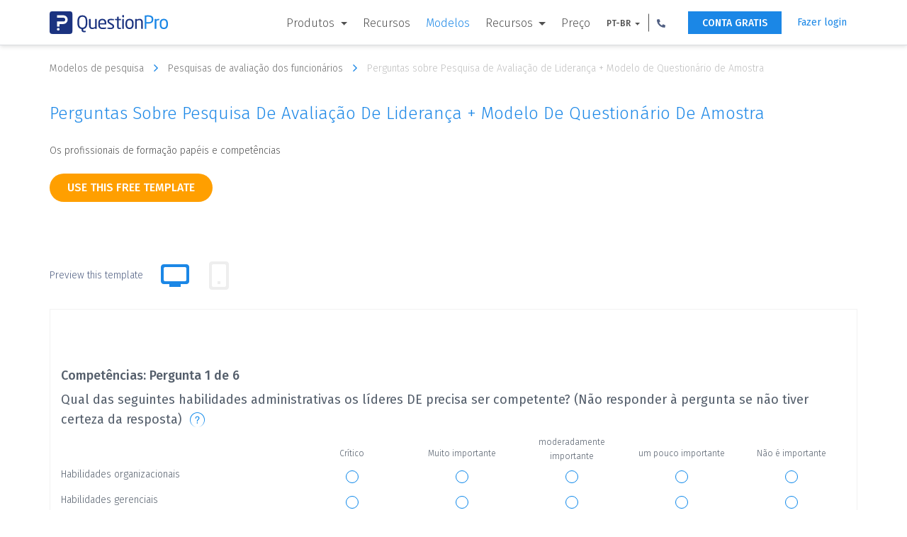

--- FILE ---
content_type: text/html; charset=UTF-8
request_url: https://www.questionpro.com/pt-br/survey-templates/de-leader-roles-and-competencies/
body_size: 23503
content:















































<!DOCTYPE html>

<!--[if IE 8]><html class="no-js lt-ie9" lang="pt-br" > <![endif]-->
<!--[if gt IE 8]><!-->
<html class="no-js" lang="pt-br"> <!--<![endif]-->




















<head>
    
        <!-- Google Tag Manager -->
        <script>
            (function (w, d, s, l, i) {
                w[l] = w[l] || [];
                w[l].push({'gtm.start': new Date().getTime(), event: 'gtm.js'});
                var f = d.getElementsByTagName(s)[0], j = d.createElement(s), dl = l != 'dataLayer' ? '&l=' + l : '';
                j.async = true;
                j.src = 'https://www.googletagmanager.com/gtm.js?id=' + i + dl;
                f.parentNode.insertBefore(j, f);
            })(window, document, 'script', 'dataLayer', 'GTM-MNR7P3');
        </script>
        <!-- End Google Tag Manager -->
    
    <meta charset="utf-8"/>
    <meta http-equiv="X-UA-Compatible" content="IE=edge"/>
    <meta name="viewport" content="width=device-width, initial-scale=1"/>
    <title>Modelo de pesquisa para avaliação de liderança   questionário de amostra | QuestionPro
    </title>
    <meta name="description" content=" Perguntas de pesquisa de avaliação de liderança para os funcionários responderem em um questionário. Essas perguntas de amostra abrangem métricas críticas da avaliação de liderança, como motivação da equipe, habilidades organizacionais, capacidade analítica, compreensão do mapa organizacional maior e objetivos do negócio, etc. "/>
    <link rel="canonical" href="https://www.questionpro.com/pt-br/survey-templates/de-leader-roles-and-competencies/"/>
    
    
<link rel="alternate" href="https://www.questionpro.com/survey-templates/de-leader-roles-and-competencies/" hreflang="en"/>
<link rel="alternate" href="https://www.questionpro.com/de/survey-templates/de-leader-roles-and-competencies/" hreflang="de"/>
<link rel="alternate" href="https://www.questionpro.com/es/survey-templates/de-leader-roles-and-competencies/" hreflang="es"/>
<link rel="alternate" href="https://www.questionpro.com/fr/survey-templates/de-leader-roles-and-competencies/" hreflang="fr"/>
<link rel="alternate" href="https://www.questionpro.com/pt/survey-templates/de-leader-roles-and-competencies/" hreflang="pt"/>
<link rel="alternate" href="https://www.questionpro.com/ru/survey-templates/de-leader-roles-and-competencies/" hreflang="ru"/>
<link rel="alternate" href="https://www.questionpro.com/ar/survey-templates/de-leader-roles-and-competencies/" hreflang="ar"/>
<link rel="alternate" href="https://www.questionpro.com/ja/survey-templates/de-leader-roles-and-competencies/" hreflang="ja"/>
    
    <meta name="robots" content="noodp"/>
    <meta name="google-site-verification" content="AXjat9icTyn80kbauyDBR4N2gckGc6x0RpWMzA6pOUE"/>
    <meta property="og:image" content="https://questionpro.com/images/qphome/questionpro-thumbnail.png"/>

    <link rel="shortcut icon" href="/images/qphome/favicon.ico">
    <link href="https://cdn.questionpro.com/stylesheets/2021/bootstrap/3.4.1/css/bootstrap.min.css" type="text/css"
          rel="stylesheet"/>
    <link rel="stylesheet" href="https://fonts.googleapis.com/css?family=Fira+Sans:300,400,500,600">
    <link href="https://cdn.questionpro.com/stylesheets/2021/font-awesome/4.7.0/css/font-awesome.min.css" rel="stylesheet"/>
    <link rel="stylesheet" href="https://fonts.googleapis.com/icon?family=Material+Icons">
    
    
    
    
    <link rel="stylesheet" type="text/css"
          href="https://cdn.questionpro.com/stylesheets/qphome/header-outside-common-temp.min.css?version=146.2.2-20260113-06-24-12">
    
    
    



















<script src="https://cdn.questionpro.com/javascript/2021/jquery-3.6.4.min.js"></script>




















<script src="/javascript/2021/jquery-ui-1.13.2/jquery-ui.js"></script>
    <script src="https://cdn.questionpro.com/javascript/signUpReferrer.js?version=146.2.2-20260113-06-24-12"></script>
    
</head>

<body class="pt-br-lang">
    
        <!-- Google Tag Manager (noscript) -->
        <noscript>
            <iframe src="https://www.googletagmanager.com/ns.html?id=GTM-MNR7P3" height="0" width="0"
                    style="display:none;visibility:hidden">
            </iframe>
        </noscript>
        <!-- End Google Tag Manager (noscript) -->
    
    
        




















<div class="header-wrapper">
    <div class="content-wrapper">
        <div class="mobile-nav-btn">
            <div class="top bar"></div>
            <div class="middle bar"></div>
            <div class="bottom bar"></div>
        </div>

        <a class="qp-logo" href="/pt-br/">
            <img src="/images/logo/questionpro-logo.svg" alt="QuestionPro logo">
        </a>

        <ul class="navbar-nav">
            <li class="nav-item mega-menu dropdown">
                <a class="nav-link dropdown-toggle" href="#" id="navbarDropdownMenuLink1" role="button"
                   data-toggle="dropdown" aria-haspopup="true" aria-expanded="false">
                    Produtos
                </a>
                <div class="dropdown-menu" aria-labelledby="navbarDropdownMenuLinkSurvey1">
                    <div class="dropdown-wrapper">
                        <a class="dropdown-item" href="/pt-br/tour/">
                            <svg xmlns="http://www.w3.org/2000/svg" viewBox="0 0 48 48"><title>surveys</title>
                                <g data-name="Layer 2">
                                    <g data-name="Layer 1">
                                        <path class="cls-1" d="M24,42H.75V14.25L14.25.75H34.5v28.5"/>
                                        <polyline class="cls-1" points="0.75 14.25 14.25 14.25 14.25 0.75"/>
                                        <line class="cls-1" x1="13.5" y1="25.5" x2="23.25" y2="25.5"/>
                                        <polygon class="cls-1"
                                                 points="27 47.25 27 42 40.5 27 46.5 33 33 47.25 27 47.25"/>
                                        <circle class="cls-1" cx="8.25" cy="25.5" r="1.88"/>
                                        <line class="cls-1" x1="13.5" y1="33.75" x2="27" y2="33.75"/>
                                        <circle class="cls-1" cx="8.25" cy="33.75" r="1.88"/>
                                        <line class="cls-1" x1="42.75" y1="36.75" x2="36.75" y2="31.5"/>
                                        <line class="cls-1" x1="6.75" y1="18.75" x2="27.75" y2="18.75"/>
                                        <rect class="cls-2" width="48" height="48"/>
                                    </g>
                                </g>
                            </svg>
                            <span class="menu-heading">Software de pesquisa</span>
                        </a>

                        <a class="dropdown-item" href="/research-edition-survey-software/">
                            <svg xmlns="http://www.w3.org/2000/svg" viewBox="0 0 48 48"><title>research-platform</title>
                                <g data-name="Layer 2">
                                    <g data-name="Layer 1">
                                        <path class="cls-1"
                                              d="M44.25,15H21.75a3,3,0,0,0-3,3V34.5a3,3,0,0,0,3,3h13.5l6,5.25V37.5h3a3,3,0,0,0,3-3V18A3,3,0,0,0,44.25,15Z"/>
                                        <path class="cls-1"
                                              d="M29.25,12.75v-1.5a3,3,0,0,0-3-3H3.75a3,3,0,0,0-3,3v16.5a3,3,0,0,0,3,3H6V36l6-5.25h4.5"/>
                                        <rect class="cls-2" width="48" height="48"/>
                                    </g>
                                </g>
                            </svg>
                            <span class="menu-heading">Research Edition</span>
                        </a>
                        
                            <a class="dropdown-item" href="/audience/">
                                <svg width="32px" height="32px" viewBox="0 0 32 32" version="1.1">
    <g stroke="none" stroke-width="1" fill="none" fill-rule="evenodd">
        <g transform="translate(-608.000000, -88.000000)">
            <g transform="translate(144.000000, 64.000000)">
                <g transform="translate(464.000000, 24.000000)">
                    <rect x="0" y="0" width="32" height="32"></rect>
                    <path d="M8,4 C8,5.6565 6.6565,7 5,7 C3.3435,7 2,5.6565 2,4 C2,2.3435 3.3435,1 5,1 C6.6565,1 8,2.3435 8,4 Z" stroke="#505F82" class="cls-nw"></path>
                    <path d="M18,5 C18,7.209 16.209,9 14,9 C11.791,9 10,7.209 10,5 C10,2.791 11.791,1 14,1 C16.209,1 18,2.791 18,5 Z" stroke="#505F82" class="cls-nw"></path>
                    <path d="M30,7 C30,9.7615 27.761,12 25,12 C22.239,12 20,9.7615 20,7 C20,4.2385 22.239,2 25,2 C27.761,2 30,4.2385 30,7 Z" stroke="#505F82" class="cls-nw"></path>
                    <path d="M24.5,14 C20.91,14 18,17.003871 18,20.7096774 L18,30 L31,30 L31,20.7096774 C31,17.003871 28.09,14 24.5,14 Z" stroke="#505F82" class="cls-nw"></path>
                    <path d="M19,14.6291111 C18.1712471,12.5047407 16.1084235,11 13.6941176,11 C10.5494118,11 8,13.5537037 8,16.7037037 L8,25 L16.8,25" stroke="#505F82" class="cls-nw"></path>
                    <path d="M8,12.6842105 C8,10.6494737 6.433,9 4.5,9 C2.567,9 1,10.6494737 1,12.6842105 L1,19 L7,19" stroke="#505F82" class="cls-nw"></path>
                </g>
            </g>
        </g>
    </g>
</svg>
                                <span class="menu-heading">Público</span>
                            </a>
                        
                        <a class="dropdown-item" href="/cx/">
                            <svg xmlns="http://www.w3.org/2000/svg" viewBox="0 0 48 48"><title>cx</title>
                                <g data-name="Layer 2">
                                    <g data-name="Layer 1">
                                        <rect class="cls-1" x="11.25" y="9" width="13.5" height="19.5" rx="6.75"
                                              ry="6.75"/>
                                        <path class="cls-1"
                                              d="M.75,48V40.75a6,6,0,0,1,4.63-5.84l5.81-1.37a3,3,0,0,0,2.31-2.92V27"/>
                                        <path class="cls-1"
                                              d="M35.25,48V40.75a6,6,0,0,0-4.63-5.84l-5.81-1.37a3,3,0,0,1-2.31-2.92V27"/>
                                        <line class="cls-1" x1="15" y1="17.25" x2="15" y2="20.25"/>
                                        <line class="cls-1" x1="21" y1="17.25" x2="21" y2="20.25"/>
                                        <path class="cls-1"
                                              d="M27,16.87q.36.21.75.39v6l5.68-4.54c.35,0,.71,0,1.07,0,7,0,12.75-3.62,12.75-9s-5.71-9-12.75-9C28.38.75,23.26,3.3,22,7.7"/>
                                        <rect class="cls-2" width="48" height="48"/>
                                    </g>
                                </g>
                            </svg>
                            <span class="menu-heading">CX</span>
                        </a>

                        <a class="dropdown-item" href="/workforce/">
                            <svg xmlns="http://www.w3.org/2000/svg" viewBox="0 0 48 48"><title>ex</title>
                                <g data-name="Layer 2">
                                    <g data-name="Layer 1">
                                        <rect class="cls-1" x="0.75" y="13.5" width="46.5" height="31.5" rx="4.5"
                                              ry="4.5"/>
                                        <path class="cls-1"
                                              d="M15.75,11.25V7.84a3.84,3.84,0,0,1,3.54-4.09h9.42a3.84,3.84,0,0,1,3.54,4.09v3.41"/>
                                        <circle class="cls-1" cx="24" cy="22.5" r="3"/>
                                        <path class="cls-1" d="M.75,24.75c23.12,12.14,23.38,12.14,46.5,0"/>
                                        <rect class="cls-2" width="48" height="48"/>
                                    </g>
                                </g>
                            </svg>
                            <span class="menu-heading">EX Eperiência do funcionário</span>
                        </a>
                    </div>
                </div>
            </li>

            

            
                <li class="nav-item mega-menu">
                    <a class="nav-link" href="/pt-br/features/">Recursos</a>
                </li>

                <li class="nav-item mega-menu active">
                    <a class="nav-link" href="/pt-br/survey-templates/">Modelos</a>
                </li>
            
            <li class="nav-item mega-menu dropdown">
                <a class="nav-link dropdown-toggle" href="#" id="navbarDropdownMenuLink2" role="button"
                   data-toggle="dropdown" aria-haspopup="true" aria-expanded="false">
                    Recursos
                </a>
                <div class="dropdown-menu" aria-labelledby="navbarDropdownMenuLink2">
                    <div class="dropdown-wrapper">
                        <a class="dropdown-item" href="/blog/pt-br/">
                            <svg xmlns="http://www.w3.org/2000/svg" viewBox="0 0 48 48"><title>blog</title>
                                <g data-name="Layer 2">
                                    <g data-name="Layer 1">
                                        <polyline class="cls-1" points="19.55 9.9 19.55 7.68 28.45 7.68 28.45 9.9"/>
                                        <line class="cls-1" x1="24" y1="7.68" x2="24" y2="17.32"/>
                                        <line class="cls-1" x1="21.03" y1="17.32" x2="26.97" y2="17.32"/>
                                        <polyline class="cls-1" points="5.45 29.19 5.45 20.29 42.55 20.29 42.55 29.19"/>
                                        <polygon class="cls-1"
                                                 points="42.55 20.29 5.45 20.29 3.97 3.97 44.03 3.97 42.55 20.29"/>
                                        <rect class="cls-1" x="15.1" y="31.42" width="17.81" height="4.45"/>
                                        <polygon class="cls-1"
                                                 points="1 38.87 1 34.39 3.23 31.42 12.13 31.42 12.13 38.84 14.36 38.84 14.36 43.54 11.76 47 1 47 1 38.87"/>
                                        <polygon class="cls-1"
                                                 points="47 38.87 47 34.39 44.77 31.42 35.87 31.42 35.87 38.84 33.65 38.84 33.65 43.54 36.24 47 47 47 47 38.87"/>
                                        <line class="cls-1" x1="9.16" y1="27.71" x2="13.61" y2="27.71"/>
                                        <line class="cls-1" x1="17.32" y1="27.71" x2="21.77" y2="27.71"/>
                                        <line class="cls-1" x1="26.23" y1="27.71" x2="30.68" y2="27.71"/>
                                        <line class="cls-1" x1="34.39" y1="27.71" x2="38.84" y2="27.71"/>
                                        <line class="cls-1" x1="9.16" y1="24" x2="13.61" y2="24"/>
                                        <line class="cls-1" x1="17.32" y1="24" x2="21.77" y2="24"/>
                                        <line class="cls-1" x1="26.23" y1="24" x2="30.68" y2="24"/>
                                        <line class="cls-1" x1="34.39" y1="24" x2="38.84" y2="24"/>
                                        <rect class="cls-1" x="3.97" y="1" width="40.06" height="2.97"/>
                                        <line class="cls-1" x1="16.58" y1="41.06" x2="31.42" y2="41.06"/>
                                        <rect class="cls-2" width="48" height="48"/>
                                    </g>
                                </g>
                            </svg>
                            <span class="menu-heading">Blog</span>
                        </a>
                        
                            <a class="dropdown-item" href="/article/">
                                <svg xmlns="http://www.w3.org/2000/svg" viewBox="0 0 48 48.5"><title>article</title>
                                    <g data-name="Layer 2">
                                        <g data-name="Layer 1">
                                            <rect class="cls-1" x="13.11" y="8.5" width="32.6" height="38.66"/>
                                            <rect class="cls-1" x="16.9" y="12.63" width="25.02" height="15.92"/>
                                            <polygon class="cls-1"
                                                     points="38.89 26.27 19.93 26.27 23.73 21.73 27.52 23.24 32.82 17.18 38.89 26.27"/>
                                            <line class="cls-1" x1="16.15" y1="33.1" x2="42.68" y2="33.1"/>
                                            <line class="cls-1" x1="16.15" y1="37.65" x2="42.68" y2="37.65"/>
                                            <line class="cls-1" x1="16.15" y1="42.19" x2="42.68" y2="42.19"/>
                                            <circle class="cls-1" cx="21.83" cy="17.56" r="1.9"/>
                                            <polyline class="cls-1"
                                                      points="38.89 5.81 38.89 0.5 6.29 0.5 6.29 39.16 10.08 39.16"/>
                                            <rect class="cls-2" y="0.5" width="48" height="48"/>
                                        </g>
                                    </g>
                                </svg>
                                <span class="menu-heading">artigos</span>
                            </a>
                        

                        <a class="dropdown-item" href="/ebook/">
                            <svg xmlns="http://www.w3.org/2000/svg" viewBox="0 0 48 48"><title>ebook</title>
                                <g data-name="Layer 2">
                                    <g data-name="Layer 1">
                                        <polyline class="cls-1"
                                                  points="36 2.5 40.5 2.5 40.5 47.5 7.5 47.5 7.5 2.5 29 2.5"/>
                                        <path class="cls-1"
                                              d="M28.5,6v9.66l4-2.27,4,2.27V1.88A1.38,1.38,0,0,0,35.12.5H29.88A1.38,1.38,0,0,0,28.5,1.88V6"/>
                                        <line class="cls-1" x1="26" y1="44.5" x2="22" y2="44.5"/>
                                        <path class="cls-1"
                                              d="M15,20.5h9s0-6.06-4.55-6.06S14.9,19,14.9,20.5s.76,6.06,4.55,6.06a4.41,4.41,0,0,0,4.55-3"/>
                                        <line class="cls-1" x1="27" y1="26.5" x2="33" y2="26.5"/>
                                        <line class="cls-1" x1="33" y1="31.5" x2="15" y2="31.5"/>
                                        <line class="cls-1" x1="33" y1="36.5" x2="15" y2="36.5"/>
                                        <line class="cls-1" x1="27" y1="21.5" x2="33" y2="21.5"/>
                                        <polyline class="cls-1" points="37.5 19 37.5 41.5 10.5 41.5 10.5 5.5 25 5.5"/>
                                        <rect class="cls-2" width="48" height="48"/>
                                    </g>
                                </g>
                            </svg>
                            <span class="menu-heading">EBooks</span>
                        </a>


                        
                        <a class="dropdown-item" href="/case-study/">
                            <svg xmlns="http://www.w3.org/2000/svg" viewBox="0 0 48 48"><title>case-study</title>
                                <g data-name="Layer 2">
                                    <g data-name="Layer 1">
                                        <circle class="cls-1" cx="33.1" cy="35.87" r="7.58"/>
                                        <polyline class="cls-1" points="33.1 28.29 33.1 35.87 40.68 35.87"/>
                                        <circle class="cls-1" cx="14.9" cy="10.1" r="3.03"/>
                                        <path class="cls-1" d="M9.6,19.19a5.31,5.31,0,0,1,10.61,0"/>
                                        <rect class="cls-1" x="4" y="0.5" width="40" height="47"/>
                                        <line class="cls-1" x1="8.84" y1="40.42" x2="8.84" y2="36.63"/>
                                        <line class="cls-1" x1="14.15" y1="40.42" x2="14.15" y2="32.84"/>
                                        <line class="cls-1" x1="20.21" y1="40.42" x2="20.21" y2="29.05"/>
                                        <line class="cls-1" x1="23.24" y1="18.44" x2="32.34" y2="18.44"/>
                                        <line class="cls-1" x1="23.24" y1="14.65" x2="39.16" y2="14.65"/>
                                        <polyline class="cls-1" points="24 9.34 25.52 10.86 29.31 7.82"/>
                                        <line class="cls-1" x1="8.08" y1="42.69" x2="20.97" y2="42.69"/>
                                        <line class="cls-1" x1="40.68" y1="23.74" x2="7.32" y2="23.74"/>
                                        <rect class="cls-2" width="48" height="48"/>
                                    </g>
                                </g>
                            </svg>
                            <span class="menu-heading">Estudos de caso</span>
                        </a>

                        <a class="dropdown-item training" href="/training/">
                            <svg viewBox="0 0 48.01 48.02">
                                <title>training</title>
                                <g data-name="Layer 2">
                                    <g data-name="Layer 1">
                                        <circle class="cls-1" cx="9.01" cy="24.01" r="4.5"/>
                                        <path class="cls-2-1"
                                              d="M13,31.51H5.06A4.55,4.55,0,0,0,.51,36.06v3.45h3.2l.8,8h10l.8-8h2.2V36.06A4.55,4.55,0,0,0,13,31.51Z"/>
                                        <line class="cls-2-1" x1="9.51" y1="32.01" x2="9.51" y2="34.01"/>
                                        <line class="cls-2-1" x1="9.51" y1="35.01" x2="9.51" y2="40.01"/>
                                        <line class="cls-2-1" x1="12.01" y1="0.51" x2="48.01" y2="0.57"/>
                                        <rect class="cls-2-1" x="15.81" y="0.65" width="28.79" height="28.79"
                                              transform="translate(0.02 -0.05) rotate(0.09)"/>
                                        <circle class="cls-3" cx="30.51" cy="36.51" r="2"/>
                                        <line class="cls-2-1" x1="30.51" y1="30.01" x2="30.5" y2="35.01"/>
                                        <path class="cls-4"
                                              d="M30.51,15.5l0-9A12.38,12.38,0,0,1,38.3,9.15a8.23,8.23,0,0,1,3.21,6.36Z"/>
                                        <path class="cls-2-1" d="M38.74,18.92A9.09,9.09,0,1,1,27.11,7.25"/>
                                        <rect class="cls-5" x="0.01" y="0.01" width="48" height="48"/>
                                    </g>
                                </g>
                            </svg>
                            <span class="menu-heading">Treinamento</span>
                        </a>
                        
                            <a class="dropdown-item webinar" href="/webinar/">
                                <svg viewBox="0 0 48.05 48.02">
                                    <title>webinar</title>
                                    <g data-name="Layer 2">
                                        <g data-name="Layer 1">
                                            <polyline class="cls-1"
                                                      points="47.52 10.01 47.52 36.51 0.53 36.51 0.53 6.5 8.03 6.5"/>
                                            <line class="cls-1" x1="25.02" y1="6.51" x2="28.02" y2="6.51"/>
                                            <path class="cls-1"
                                                  d="M30.52,36V31.57a6.06,6.06,0,0,0-6.06-6.06H23.23L21.46,36.12"/>
                                            <path class="cls-1"
                                                  d="M2.52,36V31.57a6.06,6.06,0,0,1,6.07-6.06H9.82l1.77,10.61"/>
                                            <polygon class="cls-1"
                                                     points="17.94 28.5 14.94 28.5 14.19 25.5 18.69 25.5 17.94 28.5"/>
                                            <polygon class="cls-1"
                                                     points="15.01 31.5 17.87 31.5 18.76 36.51 13.94 36.51 15.01 31.5"/>
                                            <line class="cls-1" x1="24.52" y1="40.01" x2="24.52" y2="47.01"/>
                                            <line class="cls-1" x1="32.02" y1="47.51" x2="16.02" y2="47.51"/>
                                            <rect class="cls-1" x="36.52" y="6.51" width="6" height="6"/>
                                            <polygon class="cls-1"
                                                     points="36.52 10.6 33.52 11.35 33.52 6.85 36.52 7.6 36.52 10.6"/>
                                            <path class="cls-1"
                                                  d="M14.3,3.89a7,7,0,0,0-4.78,6.73V16c0,2.48,2.34,7,7,7s7-4.52,7-7V10.55A7,7,0,0,0,14.3,3.89Z"/>
                                            <circle class="cls-2-1" cx="38.52" cy="9.51" r="9"/>
                                            <path class="cls-1" d="M19.48,16.51a3,3,0,0,1-6.07,0Z"/>
                                            <polyline class="cls-1"
                                                      points="9.03 11.51 14.17 11.51 18.72 8.34 20.99 12.51 23.02 12.51"/>
                                            <rect class="cls-3" x="0.52" y="36.51" width="47" height="4"/>
                                            <line class="cls-1" x1="33.02" y1="27.51" x2="44.02" y2="27.51"/>
                                            <line class="cls-1" x1="33.02" y1="31.51" x2="44.02" y2="31.51"/>
                                            <rect class="cls-2" x="0.02" y="0.01" width="48" height="48"/>
                                        </g>
                                    </g>
                                </svg>
                                <span class="menu-heading">Webinars</span>
                            </a>
                        
                    </div>
                </div>
            </li>
            
            <li class="nav-item mega-menu">
                <a class="nav-link" href="/pt-br/pricing/">Preço</a>
            </li>

            
<li class="nav-item lang-num-menu dropdown">
    <a class="nav-link dropdown-toggle" href="#" id="navbarDropdownMenuLink3" role="button"
       data-toggle="dropdown" aria-haspopup="true" aria-expanded="false">
        PT-BR
    </a>
    <div class="dropdown-menu" aria-labelledby="navbarDropdownMenuLink3">
        
            
                <a class="dropdown-item" href="#" onclick="javascript:callurl('')">
                    <span class="icl-en"></span>
                    English
                </a>
            
        
            
                <a class="dropdown-item" href="#" onclick="javascript:callurl('es')">
                    <span class="icl-es"></span>
                    Español
                </a>
            
        
            
        
            
                <a class="dropdown-item" href="#" onclick="javascript:callurl('nl')">
                    <span class="icl-nl"></span>
                    Nederlandse
                </a>
            
        
            
                <a class="dropdown-item" href="#" onclick="javascript:callurl('de')">
                    <span class="icl-de"></span>
                    Deutsch
                </a>
            
        
            
                <a class="dropdown-item" href="#" onclick="javascript:callurl('ru')">
                    <span class="icl-ru"></span>
                    Сервис опросов
                </a>
            
        
            
                <a class="dropdown-item" href="#" onclick="javascript:callurl('ar')">
                    <span class="icl-ar"></span>
                    العربية
                </a>
            
        
            
                <a class="dropdown-item" href="#" onclick="javascript:callurl('fr')">
                    <span class="icl-fr"></span>
                    Français
                </a>
            
        
            
                <a class="dropdown-item" href="#" onclick="javascript:callurl('it')">
                    <span class="icl-it"></span>
                    Italiano
                </a>
            
        
            
                <a class="dropdown-item" href="#" onclick="javascript:callurl('ja')">
                    <span class="icl-ja"></span>
                    日本語
                </a>
            
        
            
                <a class="dropdown-item" href="#" onclick="javascript:callurl('tr')">
                    <span class="icl-tr"></span>
                    Türkçe
                </a>
            
        
            
                <a class="dropdown-item" href="#" onclick="javascript:callurl('sv')">
                    <span class="icl-sv"></span>
                    Svenska
                </a>
            
        
            
                <a class="dropdown-item" href="#" onclick="javascript:callurl('il')">
                    <span class="icl-isr"></span>
                    Hebrew IL
                </a>
            
        
            
                <a class="dropdown-item" href="#" onclick="javascript:callurl('th')">
                    <span class="icl-th"></span>
                    ไทย
                </a>
            
        
            
                <a class="dropdown-item" href="#" onclick="javascript:callurl('es-ES')">
                    <span class="icl-es-ib"></span>
                    Español Iberia
                </a>
            
        
            
                <a class="dropdown-item" href="#" onclick="javascript:callurl('pt')">
                    <span class="icl-pt"></span>
                    Português Portugal
                </a>
            
        
    </div>
</li>

            <li class="nav-item lang-num-menu dropdown">
                <a class="nav-link dropdown-toggle" href="#" id="navbarDropdownMenuLink4" role="button"
                   data-toggle="dropdown" aria-haspopup="true" aria-expanded="false">
                    <svg xmlns="http://www.w3.org/2000/svg" viewBox="0 0 12.445 12.427">
                        <path id="Phone_icon" data-name="Phone icon" class="cls-1"
                              d="M508.682,15.617a.472.472,0,0,0-.338.2.67.67,0,0,0-.124.373,11.142,11.142,0,0,0,1.529,5.689,11.355,11.355,0,0,0,4.053,4.053,11.188,11.188,0,0,0,5.689,1.529.627.627,0,0,0,.373-.124.509.509,0,0,0,.2-.338l.587-2.524a.511.511,0,0,0-.053-.391.59.59,0,0,0-.284-.267l-2.72-1.173a.488.488,0,0,0-.356-.018.606.606,0,0,0-.32.2l-1.191,1.458A8.74,8.74,0,0,1,513.18,22.5a8.5,8.5,0,0,1-1.76-2.524l1.458-1.191a.865.865,0,0,0,.2-.32.608.608,0,0,0-.018-.356l-1.173-2.72a.523.523,0,0,0-.267-.284.511.511,0,0,0-.391-.053Z"
                              transform="translate(-508.22 -15.03)"/>
                    </svg>
                </a>
                <div class="dropdown-menu" aria-labelledby="navbarDropdownMenuLink4">
                    <a class="dropdown-item" href="tel:+971 585 998 383"><span
                            class="icl-usa"></span>
                        +1 (800) 531 0228
                    </a>
                    <a class="dropdown-item" href="tel:+91 9650778590"><span
                            class="icl-in"></span>+91 9650778590
                    </a>
                    <a class="dropdown-item" href="tel:+52 55 8421 2884"><span
                            class="icl-mex"></span>+52 55 8421 2884
                    </a>
                    <a class="dropdown-item" href="tel:+49 309 160 7401"><span
                            class="icl-ger"></span>+49 309 160 7401
                    </a>
                    <a class="dropdown-item" href="tel:+44 20 7081 3228"><span
                            class="icl-uk"></span>+44 20 7081 3228
                    </a>
                    <a class="dropdown-item" href="tel:+61 2 8074 5080"><span
                            class="icl-aus"></span>+61 2 8074 5080
                    </a>
                    <a class="dropdown-item" href="tel:+971 585 998 383"><span
                            class="icl-uae"></span>+971 585 998 383
                    </a>
                </div>
            </li>
        </ul>

        <a class="login-link is-mobile" href="#" onclick="showLoginNotification();">Fazer login</a>
        <a class="free-ac-btn" href="/a/showEntry.do?lan=pt_BR&sourceRef=survey-templates">CONTA GRATIS</a>
        <a class="login-link" href="/a/showLogin.do?lan=pt_BR">Fazer login</a>
    </div>
</div>
    

<link rel="stylesheet" type="text/css" href="https://cdn.questionpro.com/stylesheets/qphome/std-temp.min.css?version=146.2.2-20260113-06-24-12">






















<!-- Host : qpweb2.questionpro.net -->

<div class="container">
    <div class="temp-bread-crumbs multi-bread-crumbs">
        <a href="/survey-templates/" class="temp-bread-crumbs-link">Modelos de pesquisa
            <i class="fa fa-angle-right" aria-hidden="true"></i></a>
        <a href="/pt-br/survey-templates/employee-evaluation-surveys/" class="temp-bread-crumbs-link">Pesquisas de avaliação dos funcionários
            <i class="fa fa-angle-right" aria-hidden="true"></i></a>
        <a href="#" class="temp-bread-crumbs-link"> Perguntas sobre Pesquisa de Avaliação de Liderança + Modelo de Questionário de Amostra 
            <i class="fa fa-angle-right" aria-hidden="true"></i>
        </a>
    </div>
</div>

<div class="all-section">
    <section class="temp-cont-section">
        <div class="container">
            <div class="custom-row">
                <div class="temp-right-cont col-xs-12 col-sm-12">
                    <div class="custom-row">
                        <div class="col-xs-12 col-sm-12">
                            <h1 class="surtemp-comm-h2"> Perguntas sobre Pesquisa de Avaliação de Liderança + Modelo de Questionário de Amostra </h1>
                            <div class="width-100"><p class="surtemp-comm-ptag survc-ptag width-100"> Os profissionais de formação papéis e competências </p></div>

                            <div class="btn-tab-wrapper" id="copyTemplate">
                                
<a class="btn btn-use-temp" href="/a/showEntry.do?lan=pt_BR&surveyID=43201&isCopySurveyTemplate=true&sourceRef=survey-templates-workforce&mode=workforce&classID=1062">
    use this free template
</a>


                                <div class="tablink-label-wrapper">
                                <label class="tablist-label">Preview this template</label>
                                <ul class="nav nav-tabs" role="tablist">
                                    <li role="presentation" class="active hidden-xs">
                                        <a href="#desktop" aria-controls="desktop" role="tab" data-toggle="tab">
                                            <i class="fa fa-desktop" aria-hidden="true"></i>
                                            <svg width="24px" height="24px" viewBox="0 0 24 24" version="1.1" xmlns="http://www.w3.org/2000/svg" xmlns:xlink="http://www.w3.org/1999/xlink">
                                                <title>Desktop</title>
                                                <desc>Created with Sketch.</desc>
                                                <g id="Desktop" stroke="none" stroke-width="1" fill="none" fill-rule="evenodd">
                                                    <g id="Group-2">
                                                        <rect id="Rectangle" x="0" y="4.26325641e-14" width="24" height="23.9032258"></rect>
                                                        <path d="M4.00809717,18 C2.90352767,18 2.00809717,17.1045695 2.00809717,16 L2.00809717,6 C2.00809717,4.8954305 2.90352767,4 4.00809717,4 L20.0080972,4 C21.1126667,4 22.0080972,4.8954305 22.0080972,6 L22.0080972,16 C22.0080972,17.1045695 21.1126667,18 20.0080972,18 L16.0080972,18 L16.0080972,20 L8.00809717,20 L8.00809717,18 L4.00809717,18 Z M19.0080972,6 L5.00809717,6 C4.45581242,6 4.00809717,6.44771525 4.00809717,7 L4.00809717,15 C4.00809717,15.5522847 4.45581242,16 5.00809717,16 L19.0080972,16 C19.5603819,16 20.0080972,15.5522847 20.0080972,15 L20.0080972,7 C20.0080972,6.44771525 19.5603819,6 19.0080972,6 Z" id="Combined-Shape" fill="#EEEEEE"></path>
                                                    </g>
                                                </g>
                                            </svg>
                                        </a>
                                    </li>
                                    <li role="presentation">
                                        
                                        <a href="#mobile" id="iFrameButton"
                                           onclick="btnclick('tt=JEdy1/cTTr0%3D', '5' , '#takeSurveyIFrame');"
                                           aria-controls="mobile" role="tab" data-toggle="tab" target="mobileLoadTab">
                                            <i class="fa fa-mobile" aria-hidden="true"></i>
                                            <svg width="24px" height="24px" viewBox="0 0 24 24" version="1.1" xmlns="http://www.w3.org/2000/svg" xmlns:xlink="http://www.w3.org/1999/xlink">
                                                <title>Mobile</title>
                                                <desc>Created with Sketch.</desc>
                                                <g id="Mobile" stroke="none" stroke-width="1" fill="none" fill-rule="evenodd">
                                                    <g id="Group-2">
                                                        <rect id="Rectangle-Copy-15" transform="translate(12.000000, 12.000000) scale(-1, 1) translate(-12.000000, -12.000000) " x="0" y="0" width="24" height="24"></rect>
                                                        <path d="M2,17 L2,7 C2,5.8954305 2.8954305,5 4,5 L20,5 C21.1045695,5 22,5.8954305 22,7 L22,17 C22,18.1045695 21.1045695,19 20,19 L4,19 C2.8954305,19 2,18.1045695 2,17 Z M20,16 L20,8 C20,7.44771525 19.5522847,7 19,7 L5,7 C4.44771525,7 4,7.44771525 4,8 L4,16 C4,16.5522847 4.44771525,17 5,17 L19,17 C19.5522847,17 20,16.5522847 20,16 Z" id="Shape" fill="#EEEEEE" transform="translate(12.000000, 12.000000) scale(-1, 1) rotate(90.000000) translate(-12.000000, -12.000000) "></path>
                                                        <rect id="Rectangle" fill="#EEEEEE" x="11" y="16" width="2" height="2"></rect>
                                                    </g>
                                                </g>
                                            </svg>
                                        </a>
                                        
                                    </li>
                                </ul>
                                </div>
                            </div>

                            
                            
                            <div class="tab-content tab-content-wrapper" id="mobileLoadTab">
                                <div role="tabpanel" class="tab-pane active" id="desktop">
                                    <div class="frame surveyPreviewWindow surveyTemp">
                                        






















<link rel="stylesheet" href="https://cdn.questionpro.com/stylesheets/qphome/take-survey-template-temp.min.css?version=146.2.2-20260113-06-24-12">
<script src="https://cdn.questionpro.com/javascript/qphome/survey-template-outside-script.min.js?version=146.2.2-20260113-06-24-12">
</script>
    <div class="survey-body-wrapper">
        <div>
            <table width="100%">
                <tr>
                    <td></td>
                    <td align="right">
                        
                            <br>
                            
                        
                    </td>
                    <td></td>
                </tr>
                <tr>
                    <td colspan="2">
                        <input type="hidden" name="id" value="43201">
                        
                            <div id="QuestionSection_903463" class="Q15 ok-visible survey-question-wrapper  has-separator"><input type="hidden" name="ts_11"><input type="hidden" class="QuestionSectionVisibility" id="V_QuestionSection_11" value="visible" name="V_QuestionSection_11"><div class="question-container" id="legend_903463"><span class="question-text-span"><h4> Competências: Pergunta 1 de 6 </h4> Qual das seguintes habilidades administrativas os líderes DE precisa ser competente? (Não responder à pergunta se não tiver certeza da resposta) </span><a href="javascript:qp_sectionDisplayScript.ajaxInlinePopup('903463', '/a/questionTip.do?id=115&mode=newTakeSurvey&questionID=903463&surveyLanguageID=43833')" id="Tip_115" class="question-tip help-image qp-icomoon-icons" data-keyboard="true" aria-label="Question Tip"></a><span id="errorSpan_question_903463" role="alert" aria-atomic="true" class="error hidden d-none"></span></div><div class="answer-container matrix-multipoint-question"><div class="table-wrapper table-responsive"><table class="parent-table" role="grid" aria-labelledby="legend_903463"><thead role="rowgroup"><tr role="row"><td role="columnheader" aria-sort="none" style="width: 30%"></td><td role="columnheader" aria-sort="none" style="width: 14%"><div class="answer-options"><div class="controls"><span class="control-label"> Crítico </span></div></div></td><td role="columnheader" aria-sort="none" style="width: 14%"><div class="answer-options"><div class="controls"><span class="control-label"> Muito importante </span></div></div></td><td role="columnheader" aria-sort="none" style="width: 14%"><div class="answer-options"><div class="controls"><span class="control-label"> moderadamente importante </span></div></div></td><td role="columnheader" aria-sort="none" style="width: 14%"><div class="answer-options"><div class="controls"><span class="control-label"> um pouco importante </span></div></div></td><td role="columnheader" aria-sort="none" style="width: 14%"><div class="answer-options"><div class="controls"><span class="control-label"> Não é importante </span></div></div></td></tr></thead><tbody role="rowgroup"><tr role="radiogroup" id="questionRow903463" class=" this-height"><td role="cell" class="this-accordion"><div class="answer-options rotate"><div class="controls"><div class="control-label" aria-label=" Habilidades organizacionais "><span class="question-text-span" id="question_903463"> Habilidades organizacionais </span></div></div></div><input type='hidden' name='V_QuestionSection_11_0' value='visible'/></td><td role="cell"><label class="controls control-selection" for="batteryOption_3883961"><input type="radio" role="radio" name="u_903463" id="batteryOption_3883961" aria-label=" Crítico  response for  Habilidades organizacionais " aria-posinset="1" aria-setsize="5" aria-describedby="errorSpan_903463" value="3883961" class="radio-check"><span class="qp-icomoon-icons control-indicator"></span><span class="blinker"></span><span class="control-label"> Crítico </span><div class="control-label matrix-anchor hidden d-none"></div></label></td><td role="cell"><label class="controls control-selection" for="batteryOption_3883962"><input type="radio" role="radio" name="u_903463" id="batteryOption_3883962" aria-label=" Muito importante  response for  Habilidades organizacionais " aria-posinset="2" aria-setsize="5" aria-describedby="errorSpan_903463" value="3883962" class="radio-check"><span class="qp-icomoon-icons control-indicator"></span><span class="blinker"></span><span class="control-label"> Muito importante </span></label></td><td role="cell"><label class="controls control-selection" for="batteryOption_3883963"><input type="radio" role="radio" name="u_903463" id="batteryOption_3883963" aria-label=" moderadamente importante  response for  Habilidades organizacionais " aria-posinset="3" aria-setsize="5" aria-describedby="errorSpan_903463" value="3883963" class="radio-check"><span class="qp-icomoon-icons control-indicator"></span><span class="blinker"></span><span class="control-label"> moderadamente importante </span></label></td><td role="cell"><label class="controls control-selection" for="batteryOption_3883964"><input type="radio" role="radio" name="u_903463" id="batteryOption_3883964" aria-label=" um pouco importante  response for  Habilidades organizacionais " aria-posinset="4" aria-setsize="5" aria-describedby="errorSpan_903463" value="3883964" class="radio-check"><span class="qp-icomoon-icons control-indicator"></span><span class="blinker"></span><span class="control-label"> um pouco importante </span></label></td><td role="cell"><label class="controls control-selection" for="batteryOption_3883965"><input type="radio" role="radio" name="u_903463" id="batteryOption_3883965" aria-label=" Não é importante  response for  Habilidades organizacionais " aria-posinset="5" aria-setsize="5" aria-describedby="errorSpan_903463" value="3883965" class="radio-check"><span class="qp-icomoon-icons control-indicator"></span><span class="blinker"></span><span class="control-label"> Não é importante </span><div class="control-label matrix-anchor hidden d-none"></div></label></td></tr><tr class="error-tr"><td colspan="6"><span id="errorSpan_903463" role="alert" aria-atomic="true" class="error hidden d-none"></span></td></tr><tr role="radiogroup" id="questionRow903464" class=""><td role="cell" class="this-accordion"><div class="answer-options"><div class="controls"><div class="control-label" aria-label=" Habilidades gerenciais "><span class="question-text-span" id="question_903464"> Habilidades gerenciais </span></div></div></div><input type='hidden' name='V_QuestionSection_11_1' value='visible'/></td><td role="cell"><label class="controls control-selection" for="batteryOption_3883966"><input type="radio" role="radio" name="u_903464" id="batteryOption_3883966" aria-label=" Crítico  response for  Habilidades gerenciais " aria-posinset="1" aria-setsize="5" aria-describedby="errorSpan_903464" value="3883966" class="radio-check"><span class="qp-icomoon-icons control-indicator"></span><span class="blinker"></span><span class="control-label"> Crítico </span><div class="control-label matrix-anchor hidden d-none"></div></label></td><td role="cell"><label class="controls control-selection" for="batteryOption_3883967"><input type="radio" role="radio" name="u_903464" id="batteryOption_3883967" aria-label=" Muito importante  response for  Habilidades gerenciais " aria-posinset="2" aria-setsize="5" aria-describedby="errorSpan_903464" value="3883967" class="radio-check"><span class="qp-icomoon-icons control-indicator"></span><span class="blinker"></span><span class="control-label"> Muito importante </span></label></td><td role="cell"><label class="controls control-selection" for="batteryOption_3883968"><input type="radio" role="radio" name="u_903464" id="batteryOption_3883968" aria-label=" moderadamente importante  response for  Habilidades gerenciais " aria-posinset="3" aria-setsize="5" aria-describedby="errorSpan_903464" value="3883968" class="radio-check"><span class="qp-icomoon-icons control-indicator"></span><span class="blinker"></span><span class="control-label"> moderadamente importante </span></label></td><td role="cell"><label class="controls control-selection" for="batteryOption_3883969"><input type="radio" role="radio" name="u_903464" id="batteryOption_3883969" aria-label=" um pouco importante  response for  Habilidades gerenciais " aria-posinset="4" aria-setsize="5" aria-describedby="errorSpan_903464" value="3883969" class="radio-check"><span class="qp-icomoon-icons control-indicator"></span><span class="blinker"></span><span class="control-label"> um pouco importante </span></label></td><td role="cell"><label class="controls control-selection" for="batteryOption_3883970"><input type="radio" role="radio" name="u_903464" id="batteryOption_3883970" aria-label=" Não é importante  response for  Habilidades gerenciais " aria-posinset="5" aria-setsize="5" aria-describedby="errorSpan_903464" value="3883970" class="radio-check"><span class="qp-icomoon-icons control-indicator"></span><span class="blinker"></span><span class="control-label"> Não é importante </span><div class="control-label matrix-anchor hidden d-none"></div></label></td></tr><tr class="error-tr"><td colspan="6"><span id="errorSpan_903464" role="alert" aria-atomic="true" class="error hidden d-none"></span></td></tr><tr role="radiogroup" id="questionRow903465" class=""><td role="cell" class="this-accordion"><div class="answer-options"><div class="controls"><div class="control-label" aria-label=" habilidades de marketing "><span class="question-text-span" id="question_903465"> habilidades de marketing </span></div></div></div><input type='hidden' name='V_QuestionSection_11_2' value='visible'/></td><td role="cell"><label class="controls control-selection" for="batteryOption_3883971"><input type="radio" role="radio" name="u_903465" id="batteryOption_3883971" aria-label=" Crítico  response for  habilidades de marketing " aria-posinset="1" aria-setsize="5" aria-describedby="errorSpan_903465" value="3883971" class="radio-check"><span class="qp-icomoon-icons control-indicator"></span><span class="blinker"></span><span class="control-label"> Crítico </span><div class="control-label matrix-anchor hidden d-none"></div></label></td><td role="cell"><label class="controls control-selection" for="batteryOption_3883972"><input type="radio" role="radio" name="u_903465" id="batteryOption_3883972" aria-label=" Muito importante  response for  habilidades de marketing " aria-posinset="2" aria-setsize="5" aria-describedby="errorSpan_903465" value="3883972" class="radio-check"><span class="qp-icomoon-icons control-indicator"></span><span class="blinker"></span><span class="control-label"> Muito importante </span></label></td><td role="cell"><label class="controls control-selection" for="batteryOption_3883973"><input type="radio" role="radio" name="u_903465" id="batteryOption_3883973" aria-label=" moderadamente importante  response for  habilidades de marketing " aria-posinset="3" aria-setsize="5" aria-describedby="errorSpan_903465" value="3883973" class="radio-check"><span class="qp-icomoon-icons control-indicator"></span><span class="blinker"></span><span class="control-label"> moderadamente importante </span></label></td><td role="cell"><label class="controls control-selection" for="batteryOption_3883974"><input type="radio" role="radio" name="u_903465" id="batteryOption_3883974" aria-label=" um pouco importante  response for  habilidades de marketing " aria-posinset="4" aria-setsize="5" aria-describedby="errorSpan_903465" value="3883974" class="radio-check"><span class="qp-icomoon-icons control-indicator"></span><span class="blinker"></span><span class="control-label"> um pouco importante </span></label></td><td role="cell"><label class="controls control-selection" for="batteryOption_3883975"><input type="radio" role="radio" name="u_903465" id="batteryOption_3883975" aria-label=" Não é importante  response for  habilidades de marketing " aria-posinset="5" aria-setsize="5" aria-describedby="errorSpan_903465" value="3883975" class="radio-check"><span class="qp-icomoon-icons control-indicator"></span><span class="blinker"></span><span class="control-label"> Não é importante </span><div class="control-label matrix-anchor hidden d-none"></div></label></td></tr><tr class="error-tr"><td colspan="6"><span id="errorSpan_903465" role="alert" aria-atomic="true" class="error hidden d-none"></span></td></tr><tr role="radiogroup" id="questionRow903466" class=""><td role="cell" class="this-accordion"><div class="answer-options"><div class="controls"><div class="control-label" aria-label=" habilidades de planejamento "><span class="question-text-span" id="question_903466"> habilidades de planejamento </span></div></div></div><input type='hidden' name='V_QuestionSection_11_3' value='visible'/></td><td role="cell"><label class="controls control-selection" for="batteryOption_3883976"><input type="radio" role="radio" name="u_903466" id="batteryOption_3883976" aria-label=" Crítico  response for  habilidades de planejamento " aria-posinset="1" aria-setsize="5" aria-describedby="errorSpan_903466" value="3883976" class="radio-check"><span class="qp-icomoon-icons control-indicator"></span><span class="blinker"></span><span class="control-label"> Crítico </span><div class="control-label matrix-anchor hidden d-none"></div></label></td><td role="cell"><label class="controls control-selection" for="batteryOption_3883977"><input type="radio" role="radio" name="u_903466" id="batteryOption_3883977" aria-label=" Muito importante  response for  habilidades de planejamento " aria-posinset="2" aria-setsize="5" aria-describedby="errorSpan_903466" value="3883977" class="radio-check"><span class="qp-icomoon-icons control-indicator"></span><span class="blinker"></span><span class="control-label"> Muito importante </span></label></td><td role="cell"><label class="controls control-selection" for="batteryOption_3883978"><input type="radio" role="radio" name="u_903466" id="batteryOption_3883978" aria-label=" moderadamente importante  response for  habilidades de planejamento " aria-posinset="3" aria-setsize="5" aria-describedby="errorSpan_903466" value="3883978" class="radio-check"><span class="qp-icomoon-icons control-indicator"></span><span class="blinker"></span><span class="control-label"> moderadamente importante </span></label></td><td role="cell"><label class="controls control-selection" for="batteryOption_3883979"><input type="radio" role="radio" name="u_903466" id="batteryOption_3883979" aria-label=" um pouco importante  response for  habilidades de planejamento " aria-posinset="4" aria-setsize="5" aria-describedby="errorSpan_903466" value="3883979" class="radio-check"><span class="qp-icomoon-icons control-indicator"></span><span class="blinker"></span><span class="control-label"> um pouco importante </span></label></td><td role="cell"><label class="controls control-selection" for="batteryOption_3883980"><input type="radio" role="radio" name="u_903466" id="batteryOption_3883980" aria-label=" Não é importante  response for  habilidades de planejamento " aria-posinset="5" aria-setsize="5" aria-describedby="errorSpan_903466" value="3883980" class="radio-check"><span class="qp-icomoon-icons control-indicator"></span><span class="blinker"></span><span class="control-label"> Não é importante </span><div class="control-label matrix-anchor hidden d-none"></div></label></td></tr><tr class="error-tr"><td colspan="6"><span id="errorSpan_903466" role="alert" aria-atomic="true" class="error hidden d-none"></span></td></tr><tr role="radiogroup" id="questionRow903467" class=""><td role="cell" class="this-accordion"><div class="answer-options"><div class="controls"><div class="control-label" aria-label=" habilidades de tomada de decisões "><span class="question-text-span" id="question_903467"> habilidades de tomada de decisões </span></div></div></div><input type='hidden' name='V_QuestionSection_11_4' value='visible'/></td><td role="cell"><label class="controls control-selection" for="batteryOption_3883981"><input type="radio" role="radio" name="u_903467" id="batteryOption_3883981" aria-label=" Crítico  response for  habilidades de tomada de decisões " aria-posinset="1" aria-setsize="5" aria-describedby="errorSpan_903467" value="3883981" class="radio-check"><span class="qp-icomoon-icons control-indicator"></span><span class="blinker"></span><span class="control-label"> Crítico </span><div class="control-label matrix-anchor hidden d-none"></div></label></td><td role="cell"><label class="controls control-selection" for="batteryOption_3883982"><input type="radio" role="radio" name="u_903467" id="batteryOption_3883982" aria-label=" Muito importante  response for  habilidades de tomada de decisões " aria-posinset="2" aria-setsize="5" aria-describedby="errorSpan_903467" value="3883982" class="radio-check"><span class="qp-icomoon-icons control-indicator"></span><span class="blinker"></span><span class="control-label"> Muito importante </span></label></td><td role="cell"><label class="controls control-selection" for="batteryOption_3883983"><input type="radio" role="radio" name="u_903467" id="batteryOption_3883983" aria-label=" moderadamente importante  response for  habilidades de tomada de decisões " aria-posinset="3" aria-setsize="5" aria-describedby="errorSpan_903467" value="3883983" class="radio-check"><span class="qp-icomoon-icons control-indicator"></span><span class="blinker"></span><span class="control-label"> moderadamente importante </span></label></td><td role="cell"><label class="controls control-selection" for="batteryOption_3883984"><input type="radio" role="radio" name="u_903467" id="batteryOption_3883984" aria-label=" um pouco importante  response for  habilidades de tomada de decisões " aria-posinset="4" aria-setsize="5" aria-describedby="errorSpan_903467" value="3883984" class="radio-check"><span class="qp-icomoon-icons control-indicator"></span><span class="blinker"></span><span class="control-label"> um pouco importante </span></label></td><td role="cell"><label class="controls control-selection" for="batteryOption_3883985"><input type="radio" role="radio" name="u_903467" id="batteryOption_3883985" aria-label=" Não é importante  response for  habilidades de tomada de decisões " aria-posinset="5" aria-setsize="5" aria-describedby="errorSpan_903467" value="3883985" class="radio-check"><span class="qp-icomoon-icons control-indicator"></span><span class="blinker"></span><span class="control-label"> Não é importante </span><div class="control-label matrix-anchor hidden d-none"></div></label></td></tr><tr class="error-tr"><td colspan="6"><span id="errorSpan_903467" role="alert" aria-atomic="true" class="error hidden d-none"></span></td></tr><tr role="radiogroup" id="questionRow903468" class=""><td role="cell" class="this-accordion"><div class="answer-options"><div class="controls"><div class="control-label" aria-label=" habilidades de gestão de projectos "><span class="question-text-span" id="question_903468"> habilidades de gestão de projectos </span></div></div></div><input type='hidden' name='V_QuestionSection_11_5' value='visible'/></td><td role="cell"><label class="controls control-selection" for="batteryOption_3883986"><input type="radio" role="radio" name="u_903468" id="batteryOption_3883986" aria-label=" Crítico  response for  habilidades de gestão de projectos " aria-posinset="1" aria-setsize="5" aria-describedby="errorSpan_903468" value="3883986" class="radio-check"><span class="qp-icomoon-icons control-indicator"></span><span class="blinker"></span><span class="control-label"> Crítico </span><div class="control-label matrix-anchor hidden d-none"></div></label></td><td role="cell"><label class="controls control-selection" for="batteryOption_3883987"><input type="radio" role="radio" name="u_903468" id="batteryOption_3883987" aria-label=" Muito importante  response for  habilidades de gestão de projectos " aria-posinset="2" aria-setsize="5" aria-describedby="errorSpan_903468" value="3883987" class="radio-check"><span class="qp-icomoon-icons control-indicator"></span><span class="blinker"></span><span class="control-label"> Muito importante </span></label></td><td role="cell"><label class="controls control-selection" for="batteryOption_3883988"><input type="radio" role="radio" name="u_903468" id="batteryOption_3883988" aria-label=" moderadamente importante  response for  habilidades de gestão de projectos " aria-posinset="3" aria-setsize="5" aria-describedby="errorSpan_903468" value="3883988" class="radio-check"><span class="qp-icomoon-icons control-indicator"></span><span class="blinker"></span><span class="control-label"> moderadamente importante </span></label></td><td role="cell"><label class="controls control-selection" for="batteryOption_3883989"><input type="radio" role="radio" name="u_903468" id="batteryOption_3883989" aria-label=" um pouco importante  response for  habilidades de gestão de projectos " aria-posinset="4" aria-setsize="5" aria-describedby="errorSpan_903468" value="3883989" class="radio-check"><span class="qp-icomoon-icons control-indicator"></span><span class="blinker"></span><span class="control-label"> um pouco importante </span></label></td><td role="cell"><label class="controls control-selection" for="batteryOption_3883990"><input type="radio" role="radio" name="u_903468" id="batteryOption_3883990" aria-label=" Não é importante  response for  habilidades de gestão de projectos " aria-posinset="5" aria-setsize="5" aria-describedby="errorSpan_903468" value="3883990" class="radio-check"><span class="qp-icomoon-icons control-indicator"></span><span class="blinker"></span><span class="control-label"> Não é importante </span><div class="control-label matrix-anchor hidden d-none"></div></label></td></tr><tr class="error-tr"><td colspan="6"><span id="errorSpan_903468" role="alert" aria-atomic="true" class="error hidden d-none"></span></td></tr></tbody></table></div><script>$(function() {qp_sectionDisplayScript.detectMatrixScroll();});</script></div></div>
                        
                            <div id="QuestionSection_903470" class="Q21 ok-visible survey-question-wrapper  has-separator"><input type="hidden" name="ts_12"><input type="hidden" class="QuestionSectionVisibility" id="V_QuestionSection_12" value="visible" name="V_QuestionSection_12"><div class="question-container" id="legend_903470"><span class="question-text-span"><h4> Competências: Pergunta 2 de 6 </h4> Qual das seguintes habilidades de negócios que os líderes DE precisa ser competente? (Não responder à pergunta se não tiver certeza da resposta) </span><a href="javascript:qp_sectionDisplayScript.ajaxInlinePopup('903470', '/a/questionTip.do?id=116&mode=newTakeSurvey&questionID=903470&surveyLanguageID=43833')" id="Tip_116" class="question-tip help-image qp-icomoon-icons" data-keyboard="true" aria-label="Question Tip"></a><span id="errorSpan_question_903470" role="alert" aria-atomic="true" class="error hidden d-none"></span></div><div class="answer-container matrix-multipoint-question has-dynamic-explode-radio"><div class="table-wrapper table-responsive"><table class="parent-table" role="grid" aria-labelledby="legend_903470"><thead role="rowgroup"><tr role="row"><td role="columnheader" aria-sort="none" style="width: 30%"></td><td role="columnheader" aria-sort="none" style="width: 14%"><div class="answer-options"><div class="controls"><span class="control-label"> Crítico </span></div></div></td><td role="columnheader" aria-sort="none" style="width: 14%"><div class="answer-options"><div class="controls"><span class="control-label"> Muito importante </span></div></div></td><td role="columnheader" aria-sort="none" style="width: 14%"><div class="answer-options"><div class="controls"><span class="control-label"> moderadamente importante </span></div></div></td><td role="columnheader" aria-sort="none" style="width: 14%"><div class="answer-options"><div class="controls"><span class="control-label"> um pouco importante </span></div></div></td><td role="columnheader" aria-sort="none" style="width: 14%"><div class="answer-options"><div class="controls"><span class="control-label"> Não é importante </span></div></div></td></tr></thead><tbody role="rowgroup"><tr role="radiogroup" id="questionRow903470" class=" this-height"><td role="cell" class="this-accordion"><div class="answer-options rotate"><div class="controls"><div class="control-label" aria-label=" conhecimento do negócio "><span class="question-text-span" id="question_903470"> conhecimento do negócio </span></div></div></div><input type='hidden' name='V_QuestionSection_12_0' value='visible'/></td><td role="cell"><label class="controls control-selection" for="batteryOption_3883996"><input type="radio" role="radio" name="u_903470" id="batteryOption_3883996" aria-label=" Crítico  response for  conhecimento do negócio " aria-posinset="1" aria-setsize="5" aria-describedby="errorSpan_903470" value="3883996" class="radio-check"><span class="qp-icomoon-icons control-indicator"></span><span class="blinker"></span><span class="control-label"> Crítico </span><div class="control-label matrix-anchor hidden d-none"></div></label></td><td role="cell"><label class="controls control-selection" for="batteryOption_3883997"><input type="radio" role="radio" name="u_903470" id="batteryOption_3883997" aria-label=" Muito importante  response for  conhecimento do negócio " aria-posinset="2" aria-setsize="5" aria-describedby="errorSpan_903470" value="3883997" class="radio-check"><span class="qp-icomoon-icons control-indicator"></span><span class="blinker"></span><span class="control-label"> Muito importante </span></label></td><td role="cell"><label class="controls control-selection" for="batteryOption_3883998"><input type="radio" role="radio" name="u_903470" id="batteryOption_3883998" aria-label=" moderadamente importante  response for  conhecimento do negócio " aria-posinset="3" aria-setsize="5" aria-describedby="errorSpan_903470" value="3883998" class="radio-check"><span class="qp-icomoon-icons control-indicator"></span><span class="blinker"></span><span class="control-label"> moderadamente importante </span></label></td><td role="cell"><label class="controls control-selection" for="batteryOption_3883999"><input type="radio" role="radio" name="u_903470" id="batteryOption_3883999" aria-label=" um pouco importante  response for  conhecimento do negócio " aria-posinset="4" aria-setsize="5" aria-describedby="errorSpan_903470" value="3883999" class="radio-check"><span class="qp-icomoon-icons control-indicator"></span><span class="blinker"></span><span class="control-label"> um pouco importante </span></label></td><td role="cell"><label class="controls control-selection" for="batteryOption_3884000"><input type="radio" role="radio" name="u_903470" id="batteryOption_3884000" aria-label=" Não é importante  response for  conhecimento do negócio " aria-posinset="5" aria-setsize="5" aria-describedby="errorSpan_903470" value="3884000" class="radio-check"><span class="qp-icomoon-icons control-indicator"></span><span class="blinker"></span><span class="control-label"> Não é importante </span><div class="control-label matrix-anchor hidden d-none"></div></label></td></tr><tr class="error-tr"><td colspan="6"><span id="errorSpan_903470" role="alert" aria-atomic="true" class="error hidden d-none"></span></td></tr><tr role="radiogroup" id="questionRow903471" class=""><td role="cell" class="this-accordion"><div class="answer-options"><div class="controls"><div class="control-label" aria-label=" habilidades de gerenciamento de mudanças "><span class="question-text-span" id="question_903471"> habilidades de gerenciamento de mudanças </span></div></div></div><input type='hidden' name='V_QuestionSection_12_1' value='visible'/></td><td role="cell"><label class="controls control-selection" for="batteryOption_3884001"><input type="radio" role="radio" name="u_903471" id="batteryOption_3884001" aria-label=" Portuguese (Português) translation missing for : Very Good response for  habilidades de gerenciamento de mudanças " aria-posinset="1" aria-setsize="5" aria-describedby="errorSpan_903471" value="3884001" class="radio-check"><span class="qp-icomoon-icons control-indicator"></span><span class="blinker"></span><span class="control-label"><span class="error"> Portuguese (Português) translation missing for : Very Good</span></span><div class="control-label matrix-anchor hidden d-none"></div></label></td><td role="cell"><label class="controls control-selection" for="batteryOption_3884002"><input type="radio" role="radio" name="u_903471" id="batteryOption_3884002" aria-label=" Portuguese (Português) translation missing for : Good response for  habilidades de gerenciamento de mudanças " aria-posinset="2" aria-setsize="5" aria-describedby="errorSpan_903471" value="3884002" class="radio-check"><span class="qp-icomoon-icons control-indicator"></span><span class="blinker"></span><span class="control-label"><span class="error"> Portuguese (Português) translation missing for : Good</span></span></label></td><td role="cell"><label class="controls control-selection" for="batteryOption_3884003"><input type="radio" role="radio" name="u_903471" id="batteryOption_3884003" aria-label=" Portuguese (Português) translation missing for : Moderate response for  habilidades de gerenciamento de mudanças " aria-posinset="3" aria-setsize="5" aria-describedby="errorSpan_903471" value="3884003" class="radio-check"><span class="qp-icomoon-icons control-indicator"></span><span class="blinker"></span><span class="control-label"><span class="error"> Portuguese (Português) translation missing for : Moderate</span></span></label></td><td role="cell"><label class="controls control-selection" for="batteryOption_3884004"><input type="radio" role="radio" name="u_903471" id="batteryOption_3884004" aria-label=" Portuguese (Português) translation missing for : Poor response for  habilidades de gerenciamento de mudanças " aria-posinset="4" aria-setsize="5" aria-describedby="errorSpan_903471" value="3884004" class="radio-check"><span class="qp-icomoon-icons control-indicator"></span><span class="blinker"></span><span class="control-label"><span class="error"> Portuguese (Português) translation missing for : Poor</span></span></label></td><td role="cell"><label class="controls control-selection" for="batteryOption_3884005"><input type="radio" role="radio" name="u_903471" id="batteryOption_3884005" aria-label=" Portuguese (Português) translation missing for : Very Poor response for  habilidades de gerenciamento de mudanças " aria-posinset="5" aria-setsize="5" aria-describedby="errorSpan_903471" value="3884005" class="radio-check"><span class="qp-icomoon-icons control-indicator"></span><span class="blinker"></span><span class="control-label"><span class="error"> Portuguese (Português) translation missing for : Very Poor</span></span><div class="control-label matrix-anchor hidden d-none"></div></label></td></tr><tr class="dynamic-tr"><td colspan="6"><div class="answer-options dynamic-explode hidden d-none" id="de_903471_3884001"><label class="form-label"></label><div class="input-wrapper large"><textarea class="form-input" name="de_903471_3884001" aria-label="Text area input for "></textarea><span class="line-flow"></span></div></div><div class="answer-options dynamic-explode hidden d-none" id="de_903471_3884002"><label class="form-label"></label><div class="input-wrapper large"><textarea class="form-input" name="de_903471_3884002" aria-label="Text area input for "></textarea><span class="line-flow"></span></div></div><div class="answer-options dynamic-explode hidden d-none" id="de_903471_3884003"><label class="form-label"></label><div class="input-wrapper large"><textarea class="form-input" name="de_903471_3884003" aria-label="Text area input for "></textarea><span class="line-flow"></span></div></div><div class="answer-options dynamic-explode hidden d-none" id="de_903471_3884004"><label class="form-label"></label><div class="input-wrapper large"><textarea class="form-input" name="de_903471_3884004" aria-label="Text area input for "></textarea><span class="line-flow"></span></div></div><div class="answer-options dynamic-explode hidden d-none" id="de_903471_3884005"><label class="form-label"></label><div class="input-wrapper large"><textarea class="form-input" name="de_903471_3884005" aria-label="Text area input for "></textarea><span class="line-flow"></span></div></div></td></tr><tr class="error-tr"><td colspan="6"><span id="errorSpan_903471" role="alert" aria-atomic="true" class="error hidden d-none"></span></td></tr><tr role="radiogroup" id="questionRow903472" class=""><td role="cell" class="this-accordion"><div class="answer-options"><div class="controls"><div class="control-label" aria-label=" consciência campo de Ensino à Distância "><span class="question-text-span" id="question_903472"> consciência campo de Ensino à Distância </span></div></div></div><input type='hidden' name='V_QuestionSection_12_2' value='visible'/></td><td role="cell"><label class="controls control-selection" for="batteryOption_3884006"><input type="radio" role="radio" name="u_903472" id="batteryOption_3884006" aria-label=" Portuguese (Português) translation missing for : Very Good response for  consciência campo de Ensino à Distância " aria-posinset="1" aria-setsize="5" aria-describedby="errorSpan_903472" value="3884006" class="radio-check"><span class="qp-icomoon-icons control-indicator"></span><span class="blinker"></span><span class="control-label"><span class="error"> Portuguese (Português) translation missing for : Very Good</span></span><div class="control-label matrix-anchor hidden d-none"></div></label></td><td role="cell"><label class="controls control-selection" for="batteryOption_3884007"><input type="radio" role="radio" name="u_903472" id="batteryOption_3884007" aria-label=" Portuguese (Português) translation missing for : Good response for  consciência campo de Ensino à Distância " aria-posinset="2" aria-setsize="5" aria-describedby="errorSpan_903472" value="3884007" class="radio-check"><span class="qp-icomoon-icons control-indicator"></span><span class="blinker"></span><span class="control-label"><span class="error"> Portuguese (Português) translation missing for : Good</span></span></label></td><td role="cell"><label class="controls control-selection" for="batteryOption_3884008"><input type="radio" role="radio" name="u_903472" id="batteryOption_3884008" aria-label=" Portuguese (Português) translation missing for : Moderate response for  consciência campo de Ensino à Distância " aria-posinset="3" aria-setsize="5" aria-describedby="errorSpan_903472" value="3884008" class="radio-check"><span class="qp-icomoon-icons control-indicator"></span><span class="blinker"></span><span class="control-label"><span class="error"> Portuguese (Português) translation missing for : Moderate</span></span></label></td><td role="cell"><label class="controls control-selection" for="batteryOption_3884009"><input type="radio" role="radio" name="u_903472" id="batteryOption_3884009" aria-label=" Portuguese (Português) translation missing for : Poor response for  consciência campo de Ensino à Distância " aria-posinset="4" aria-setsize="5" aria-describedby="errorSpan_903472" value="3884009" class="radio-check"><span class="qp-icomoon-icons control-indicator"></span><span class="blinker"></span><span class="control-label"><span class="error"> Portuguese (Português) translation missing for : Poor</span></span></label></td><td role="cell"><label class="controls control-selection" for="batteryOption_3884010"><input type="radio" role="radio" name="u_903472" id="batteryOption_3884010" aria-label=" Portuguese (Português) translation missing for : Very Poor response for  consciência campo de Ensino à Distância " aria-posinset="5" aria-setsize="5" aria-describedby="errorSpan_903472" value="3884010" class="radio-check"><span class="qp-icomoon-icons control-indicator"></span><span class="blinker"></span><span class="control-label"><span class="error"> Portuguese (Português) translation missing for : Very Poor</span></span><div class="control-label matrix-anchor hidden d-none"></div></label></td></tr><tr class="dynamic-tr"><td colspan="6"><div class="answer-options dynamic-explode hidden d-none" id="de_903472_3884006"><label class="form-label"></label><div class="input-wrapper large"><textarea class="form-input" name="de_903472_3884006" aria-label="Text area input for "></textarea><span class="line-flow"></span></div></div><div class="answer-options dynamic-explode hidden d-none" id="de_903472_3884007"><label class="form-label"></label><div class="input-wrapper large"><textarea class="form-input" name="de_903472_3884007" aria-label="Text area input for "></textarea><span class="line-flow"></span></div></div><div class="answer-options dynamic-explode hidden d-none" id="de_903472_3884008"><label class="form-label"></label><div class="input-wrapper large"><textarea class="form-input" name="de_903472_3884008" aria-label="Text area input for "></textarea><span class="line-flow"></span></div></div><div class="answer-options dynamic-explode hidden d-none" id="de_903472_3884009"><label class="form-label"></label><div class="input-wrapper large"><textarea class="form-input" name="de_903472_3884009" aria-label="Text area input for "></textarea><span class="line-flow"></span></div></div><div class="answer-options dynamic-explode hidden d-none" id="de_903472_3884010"><label class="form-label"></label><div class="input-wrapper large"><textarea class="form-input" name="de_903472_3884010" aria-label="Text area input for "></textarea><span class="line-flow"></span></div></div></td></tr><tr class="error-tr"><td colspan="6"><span id="errorSpan_903472" role="alert" aria-atomic="true" class="error hidden d-none"></span></td></tr><tr role="radiogroup" id="questionRow903473" class=""><td role="cell" class="this-accordion"><div class="answer-options"><div class="controls"><div class="control-label" aria-label=" consciência indústria "><span class="question-text-span" id="question_903473"> consciência indústria </span></div></div></div><input type='hidden' name='V_QuestionSection_12_3' value='visible'/></td><td role="cell"><label class="controls control-selection" for="batteryOption_3884011"><input type="radio" role="radio" name="u_903473" id="batteryOption_3884011" aria-label=" Portuguese (Português) translation missing for : Very Good response for  consciência indústria " aria-posinset="1" aria-setsize="5" aria-describedby="errorSpan_903473" value="3884011" class="radio-check"><span class="qp-icomoon-icons control-indicator"></span><span class="blinker"></span><span class="control-label"><span class="error"> Portuguese (Português) translation missing for : Very Good</span></span><div class="control-label matrix-anchor hidden d-none"></div></label></td><td role="cell"><label class="controls control-selection" for="batteryOption_3884012"><input type="radio" role="radio" name="u_903473" id="batteryOption_3884012" aria-label=" Portuguese (Português) translation missing for : Good response for  consciência indústria " aria-posinset="2" aria-setsize="5" aria-describedby="errorSpan_903473" value="3884012" class="radio-check"><span class="qp-icomoon-icons control-indicator"></span><span class="blinker"></span><span class="control-label"><span class="error"> Portuguese (Português) translation missing for : Good</span></span></label></td><td role="cell"><label class="controls control-selection" for="batteryOption_3884013"><input type="radio" role="radio" name="u_903473" id="batteryOption_3884013" aria-label=" Portuguese (Português) translation missing for : Moderate response for  consciência indústria " aria-posinset="3" aria-setsize="5" aria-describedby="errorSpan_903473" value="3884013" class="radio-check"><span class="qp-icomoon-icons control-indicator"></span><span class="blinker"></span><span class="control-label"><span class="error"> Portuguese (Português) translation missing for : Moderate</span></span></label></td><td role="cell"><label class="controls control-selection" for="batteryOption_3884014"><input type="radio" role="radio" name="u_903473" id="batteryOption_3884014" aria-label=" Portuguese (Português) translation missing for : Poor response for  consciência indústria " aria-posinset="4" aria-setsize="5" aria-describedby="errorSpan_903473" value="3884014" class="radio-check"><span class="qp-icomoon-icons control-indicator"></span><span class="blinker"></span><span class="control-label"><span class="error"> Portuguese (Português) translation missing for : Poor</span></span></label></td><td role="cell"><label class="controls control-selection" for="batteryOption_3884015"><input type="radio" role="radio" name="u_903473" id="batteryOption_3884015" aria-label=" Portuguese (Português) translation missing for : Very Poor response for  consciência indústria " aria-posinset="5" aria-setsize="5" aria-describedby="errorSpan_903473" value="3884015" class="radio-check"><span class="qp-icomoon-icons control-indicator"></span><span class="blinker"></span><span class="control-label"><span class="error"> Portuguese (Português) translation missing for : Very Poor</span></span><div class="control-label matrix-anchor hidden d-none"></div></label></td></tr><tr class="dynamic-tr"><td colspan="6"><div class="answer-options dynamic-explode hidden d-none" id="de_903473_3884011"><label class="form-label"></label><div class="input-wrapper large"><textarea class="form-input" name="de_903473_3884011" aria-label="Text area input for "></textarea><span class="line-flow"></span></div></div><div class="answer-options dynamic-explode hidden d-none" id="de_903473_3884012"><label class="form-label"></label><div class="input-wrapper large"><textarea class="form-input" name="de_903473_3884012" aria-label="Text area input for "></textarea><span class="line-flow"></span></div></div><div class="answer-options dynamic-explode hidden d-none" id="de_903473_3884013"><label class="form-label"></label><div class="input-wrapper large"><textarea class="form-input" name="de_903473_3884013" aria-label="Text area input for "></textarea><span class="line-flow"></span></div></div><div class="answer-options dynamic-explode hidden d-none" id="de_903473_3884014"><label class="form-label"></label><div class="input-wrapper large"><textarea class="form-input" name="de_903473_3884014" aria-label="Text area input for "></textarea><span class="line-flow"></span></div></div><div class="answer-options dynamic-explode hidden d-none" id="de_903473_3884015"><label class="form-label"></label><div class="input-wrapper large"><textarea class="form-input" name="de_903473_3884015" aria-label="Text area input for "></textarea><span class="line-flow"></span></div></div></td></tr><tr class="error-tr"><td colspan="6"><span id="errorSpan_903473" role="alert" aria-atomic="true" class="error hidden d-none"></span></td></tr><tr role="radiogroup" id="questionRow903474" class=""><td role="cell" class="this-accordion"><div class="answer-options"><div class="controls"><div class="control-label" aria-label=" compreensão do comportamento organizacional "><span class="question-text-span" id="question_903474"> compreensão do comportamento organizacional </span></div></div></div><input type='hidden' name='V_QuestionSection_12_4' value='visible'/></td><td role="cell"><label class="controls control-selection" for="batteryOption_3884016"><input type="radio" role="radio" name="u_903474" id="batteryOption_3884016" aria-label=" Portuguese (Português) translation missing for : Very Good response for  compreensão do comportamento organizacional " aria-posinset="1" aria-setsize="5" aria-describedby="errorSpan_903474" value="3884016" class="radio-check"><span class="qp-icomoon-icons control-indicator"></span><span class="blinker"></span><span class="control-label"><span class="error"> Portuguese (Português) translation missing for : Very Good</span></span><div class="control-label matrix-anchor hidden d-none"></div></label></td><td role="cell"><label class="controls control-selection" for="batteryOption_3884017"><input type="radio" role="radio" name="u_903474" id="batteryOption_3884017" aria-label=" Portuguese (Português) translation missing for : Good response for  compreensão do comportamento organizacional " aria-posinset="2" aria-setsize="5" aria-describedby="errorSpan_903474" value="3884017" class="radio-check"><span class="qp-icomoon-icons control-indicator"></span><span class="blinker"></span><span class="control-label"><span class="error"> Portuguese (Português) translation missing for : Good</span></span></label></td><td role="cell"><label class="controls control-selection" for="batteryOption_3884018"><input type="radio" role="radio" name="u_903474" id="batteryOption_3884018" aria-label=" Portuguese (Português) translation missing for : Moderate response for  compreensão do comportamento organizacional " aria-posinset="3" aria-setsize="5" aria-describedby="errorSpan_903474" value="3884018" class="radio-check"><span class="qp-icomoon-icons control-indicator"></span><span class="blinker"></span><span class="control-label"><span class="error"> Portuguese (Português) translation missing for : Moderate</span></span></label></td><td role="cell"><label class="controls control-selection" for="batteryOption_3884019"><input type="radio" role="radio" name="u_903474" id="batteryOption_3884019" aria-label=" Portuguese (Português) translation missing for : Poor response for  compreensão do comportamento organizacional " aria-posinset="4" aria-setsize="5" aria-describedby="errorSpan_903474" value="3884019" class="radio-check"><span class="qp-icomoon-icons control-indicator"></span><span class="blinker"></span><span class="control-label"><span class="error"> Portuguese (Português) translation missing for : Poor</span></span></label></td><td role="cell"><label class="controls control-selection" for="batteryOption_3884020"><input type="radio" role="radio" name="u_903474" id="batteryOption_3884020" aria-label=" Portuguese (Português) translation missing for : Very Poor response for  compreensão do comportamento organizacional " aria-posinset="5" aria-setsize="5" aria-describedby="errorSpan_903474" value="3884020" class="radio-check"><span class="qp-icomoon-icons control-indicator"></span><span class="blinker"></span><span class="control-label"><span class="error"> Portuguese (Português) translation missing for : Very Poor</span></span><div class="control-label matrix-anchor hidden d-none"></div></label></td></tr><tr class="dynamic-tr"><td colspan="6"><div class="answer-options dynamic-explode hidden d-none" id="de_903474_3884016"><label class="form-label"></label><div class="input-wrapper large"><textarea class="form-input" name="de_903474_3884016" aria-label="Text area input for "></textarea><span class="line-flow"></span></div></div><div class="answer-options dynamic-explode hidden d-none" id="de_903474_3884017"><label class="form-label"></label><div class="input-wrapper large"><textarea class="form-input" name="de_903474_3884017" aria-label="Text area input for "></textarea><span class="line-flow"></span></div></div><div class="answer-options dynamic-explode hidden d-none" id="de_903474_3884018"><label class="form-label"></label><div class="input-wrapper large"><textarea class="form-input" name="de_903474_3884018" aria-label="Text area input for "></textarea><span class="line-flow"></span></div></div><div class="answer-options dynamic-explode hidden d-none" id="de_903474_3884019"><label class="form-label"></label><div class="input-wrapper large"><textarea class="form-input" name="de_903474_3884019" aria-label="Text area input for "></textarea><span class="line-flow"></span></div></div><div class="answer-options dynamic-explode hidden d-none" id="de_903474_3884020"><label class="form-label"></label><div class="input-wrapper large"><textarea class="form-input" name="de_903474_3884020" aria-label="Text area input for "></textarea><span class="line-flow"></span></div></div></td></tr><tr class="error-tr"><td colspan="6"><span id="errorSpan_903474" role="alert" aria-atomic="true" class="error hidden d-none"></span></td></tr><tr role="radiogroup" id="questionRow903475" class=""><td role="cell" class="this-accordion"><div class="answer-options"><div class="controls"><div class="control-label" aria-label=" compreensão serviços de apoio "><span class="question-text-span" id="question_903475"> compreensão serviços de apoio </span></div></div></div><input type='hidden' name='V_QuestionSection_12_5' value='visible'/></td><td role="cell"><label class="controls control-selection" for="batteryOption_3884021"><input type="radio" role="radio" name="u_903475" id="batteryOption_3884021" aria-label=" Portuguese (Português) translation missing for : Very Good response for  compreensão serviços de apoio " aria-posinset="1" aria-setsize="5" aria-describedby="errorSpan_903475" value="3884021" class="radio-check"><span class="qp-icomoon-icons control-indicator"></span><span class="blinker"></span><span class="control-label"><span class="error"> Portuguese (Português) translation missing for : Very Good</span></span><div class="control-label matrix-anchor hidden d-none"></div></label></td><td role="cell"><label class="controls control-selection" for="batteryOption_3884022"><input type="radio" role="radio" name="u_903475" id="batteryOption_3884022" aria-label=" Portuguese (Português) translation missing for : Good response for  compreensão serviços de apoio " aria-posinset="2" aria-setsize="5" aria-describedby="errorSpan_903475" value="3884022" class="radio-check"><span class="qp-icomoon-icons control-indicator"></span><span class="blinker"></span><span class="control-label"><span class="error"> Portuguese (Português) translation missing for : Good</span></span></label></td><td role="cell"><label class="controls control-selection" for="batteryOption_3884023"><input type="radio" role="radio" name="u_903475" id="batteryOption_3884023" aria-label=" Portuguese (Português) translation missing for : Moderate response for  compreensão serviços de apoio " aria-posinset="3" aria-setsize="5" aria-describedby="errorSpan_903475" value="3884023" class="radio-check"><span class="qp-icomoon-icons control-indicator"></span><span class="blinker"></span><span class="control-label"><span class="error"> Portuguese (Português) translation missing for : Moderate</span></span></label></td><td role="cell"><label class="controls control-selection" for="batteryOption_3884024"><input type="radio" role="radio" name="u_903475" id="batteryOption_3884024" aria-label=" Portuguese (Português) translation missing for : Poor response for  compreensão serviços de apoio " aria-posinset="4" aria-setsize="5" aria-describedby="errorSpan_903475" value="3884024" class="radio-check"><span class="qp-icomoon-icons control-indicator"></span><span class="blinker"></span><span class="control-label"><span class="error"> Portuguese (Português) translation missing for : Poor</span></span></label></td><td role="cell"><label class="controls control-selection" for="batteryOption_3884025"><input type="radio" role="radio" name="u_903475" id="batteryOption_3884025" aria-label=" Portuguese (Português) translation missing for : Very Poor response for  compreensão serviços de apoio " aria-posinset="5" aria-setsize="5" aria-describedby="errorSpan_903475" value="3884025" class="radio-check"><span class="qp-icomoon-icons control-indicator"></span><span class="blinker"></span><span class="control-label"><span class="error"> Portuguese (Português) translation missing for : Very Poor</span></span><div class="control-label matrix-anchor hidden d-none"></div></label></td></tr><tr class="dynamic-tr"><td colspan="6"><div class="answer-options dynamic-explode hidden d-none" id="de_903475_3884021"><label class="form-label"></label><div class="input-wrapper large"><textarea class="form-input" name="de_903475_3884021" aria-label="Text area input for "></textarea><span class="line-flow"></span></div></div><div class="answer-options dynamic-explode hidden d-none" id="de_903475_3884022"><label class="form-label"></label><div class="input-wrapper large"><textarea class="form-input" name="de_903475_3884022" aria-label="Text area input for "></textarea><span class="line-flow"></span></div></div><div class="answer-options dynamic-explode hidden d-none" id="de_903475_3884023"><label class="form-label"></label><div class="input-wrapper large"><textarea class="form-input" name="de_903475_3884023" aria-label="Text area input for "></textarea><span class="line-flow"></span></div></div><div class="answer-options dynamic-explode hidden d-none" id="de_903475_3884024"><label class="form-label"></label><div class="input-wrapper large"><textarea class="form-input" name="de_903475_3884024" aria-label="Text area input for "></textarea><span class="line-flow"></span></div></div><div class="answer-options dynamic-explode hidden d-none" id="de_903475_3884025"><label class="form-label"></label><div class="input-wrapper large"><textarea class="form-input" name="de_903475_3884025" aria-label="Text area input for "></textarea><span class="line-flow"></span></div></div></td></tr><tr class="error-tr"><td colspan="6"><span id="errorSpan_903475" role="alert" aria-atomic="true" class="error hidden d-none"></span></td></tr></tbody></table></div><script>$(function() {qp_sectionDisplayScript.detectMatrixScroll();});</script></div></div>
                        
                            <div id="QuestionSection_903505" class="Q31 ok-visible survey-question-wrapper  has-separator"><input type="hidden" name="ts_14"><input type="hidden" class="QuestionSectionVisibility" id="V_QuestionSection_14" value="visible" name="V_QuestionSection_14"><div class="question-container" id="legend_903505"><span class="question-text-span"><h4> Competências: Pergunta 4 de 6 </h4> Qual das seguintes habilidades cognitivas os líderes DE precisa ser competente? (Não responder à pergunta se não tiver certeza da resposta) </span><a href="javascript:qp_sectionDisplayScript.ajaxInlinePopup('903505', '/a/questionTip.do?id=118&mode=newTakeSurvey&questionID=903505&surveyLanguageID=43833')" id="Tip_118" class="question-tip help-image qp-icomoon-icons" data-keyboard="true" aria-label="Question Tip"></a><span id="errorSpan_question_903505" role="alert" aria-atomic="true" class="error hidden d-none"></span></div><div class="answer-container matrix-multipoint-question has-dynamic-explode-radio"><div class="table-wrapper table-responsive"><table class="parent-table" role="grid" aria-labelledby="legend_903505"><thead role="rowgroup"><tr role="row"><td role="columnheader" aria-sort="none" style="width: 30%"></td><td role="columnheader" aria-sort="none" style="width: 14%"><div class="answer-options"><div class="controls"><span class="control-label"> Crítico </span></div></div></td><td role="columnheader" aria-sort="none" style="width: 14%"><div class="answer-options"><div class="controls"><span class="control-label"> Muito importante </span></div></div></td><td role="columnheader" aria-sort="none" style="width: 14%"><div class="answer-options"><div class="controls"><span class="control-label"> moderadamente importante </span></div></div></td><td role="columnheader" aria-sort="none" style="width: 14%"><div class="answer-options"><div class="controls"><span class="control-label"> um pouco importante </span></div></div></td><td role="columnheader" aria-sort="none" style="width: 14%"><div class="answer-options"><div class="controls"><span class="control-label"> Não é importante </span></div></div></td></tr></thead><tbody role="rowgroup"><tr role="radiogroup" id="questionRow903505" class=" this-height"><td role="cell" class="this-accordion"><div class="answer-options rotate"><div class="controls"><div class="control-label" aria-label=" Habilidades analíticas "><span class="question-text-span" id="question_903505"> Habilidades analíticas </span></div></div></div><input type='hidden' name='V_QuestionSection_14_0' value='visible'/></td><td role="cell"><label class="controls control-selection" for="batteryOption_3884232"><input type="radio" role="radio" name="u_903505" id="batteryOption_3884232" aria-label=" Crítico  response for  Habilidades analíticas " aria-posinset="1" aria-setsize="5" aria-describedby="errorSpan_903505" value="3884232" class="radio-check"><span class="qp-icomoon-icons control-indicator"></span><span class="blinker"></span><span class="control-label"> Crítico </span><div class="control-label matrix-anchor hidden d-none"></div></label></td><td role="cell"><label class="controls control-selection" for="batteryOption_3884233"><input type="radio" role="radio" name="u_903505" id="batteryOption_3884233" aria-label=" Muito importante  response for  Habilidades analíticas " aria-posinset="2" aria-setsize="5" aria-describedby="errorSpan_903505" value="3884233" class="radio-check"><span class="qp-icomoon-icons control-indicator"></span><span class="blinker"></span><span class="control-label"> Muito importante </span></label></td><td role="cell"><label class="controls control-selection" for="batteryOption_3884234"><input type="radio" role="radio" name="u_903505" id="batteryOption_3884234" aria-label=" moderadamente importante  response for  Habilidades analíticas " aria-posinset="3" aria-setsize="5" aria-describedby="errorSpan_903505" value="3884234" class="radio-check"><span class="qp-icomoon-icons control-indicator"></span><span class="blinker"></span><span class="control-label"> moderadamente importante </span></label></td><td role="cell"><label class="controls control-selection" for="batteryOption_3884235"><input type="radio" role="radio" name="u_903505" id="batteryOption_3884235" aria-label=" um pouco importante  response for  Habilidades analíticas " aria-posinset="4" aria-setsize="5" aria-describedby="errorSpan_903505" value="3884235" class="radio-check"><span class="qp-icomoon-icons control-indicator"></span><span class="blinker"></span><span class="control-label"> um pouco importante </span></label></td><td role="cell"><label class="controls control-selection" for="batteryOption_3884236"><input type="radio" role="radio" name="u_903505" id="batteryOption_3884236" aria-label=" Não é importante  response for  Habilidades analíticas " aria-posinset="5" aria-setsize="5" aria-describedby="errorSpan_903505" value="3884236" class="radio-check"><span class="qp-icomoon-icons control-indicator"></span><span class="blinker"></span><span class="control-label"> Não é importante </span><div class="control-label matrix-anchor hidden d-none"></div></label></td></tr><tr class="error-tr"><td colspan="6"><span id="errorSpan_903505" role="alert" aria-atomic="true" class="error hidden d-none"></span></td></tr><tr role="radiogroup" id="questionRow903506" class=""><td role="cell" class="this-accordion"><div class="answer-options"><div class="controls"><div class="control-label" aria-label=" habilidades Big Picture "><span class="question-text-span" id="question_903506"> habilidades Big Picture </span></div></div></div><input type='hidden' name='V_QuestionSection_14_1' value='visible'/></td><td role="cell"><label class="controls control-selection" for="batteryOption_3884237"><input type="radio" role="radio" name="u_903506" id="batteryOption_3884237" aria-label=" Portuguese (Português) translation missing for : Very Good response for  habilidades Big Picture " aria-posinset="1" aria-setsize="5" aria-describedby="errorSpan_903506" value="3884237" class="radio-check"><span class="qp-icomoon-icons control-indicator"></span><span class="blinker"></span><span class="control-label"><span class="error"> Portuguese (Português) translation missing for : Very Good</span></span><div class="control-label matrix-anchor hidden d-none"></div></label></td><td role="cell"><label class="controls control-selection" for="batteryOption_3884238"><input type="radio" role="radio" name="u_903506" id="batteryOption_3884238" aria-label=" Portuguese (Português) translation missing for : Good response for  habilidades Big Picture " aria-posinset="2" aria-setsize="5" aria-describedby="errorSpan_903506" value="3884238" class="radio-check"><span class="qp-icomoon-icons control-indicator"></span><span class="blinker"></span><span class="control-label"><span class="error"> Portuguese (Português) translation missing for : Good</span></span></label></td><td role="cell"><label class="controls control-selection" for="batteryOption_3884239"><input type="radio" role="radio" name="u_903506" id="batteryOption_3884239" aria-label=" Portuguese (Português) translation missing for : Moderate response for  habilidades Big Picture " aria-posinset="3" aria-setsize="5" aria-describedby="errorSpan_903506" value="3884239" class="radio-check"><span class="qp-icomoon-icons control-indicator"></span><span class="blinker"></span><span class="control-label"><span class="error"> Portuguese (Português) translation missing for : Moderate</span></span></label></td><td role="cell"><label class="controls control-selection" for="batteryOption_3884240"><input type="radio" role="radio" name="u_903506" id="batteryOption_3884240" aria-label=" Portuguese (Português) translation missing for : Poor response for  habilidades Big Picture " aria-posinset="4" aria-setsize="5" aria-describedby="errorSpan_903506" value="3884240" class="radio-check"><span class="qp-icomoon-icons control-indicator"></span><span class="blinker"></span><span class="control-label"><span class="error"> Portuguese (Português) translation missing for : Poor</span></span></label></td><td role="cell"><label class="controls control-selection" for="batteryOption_3884241"><input type="radio" role="radio" name="u_903506" id="batteryOption_3884241" aria-label=" Portuguese (Português) translation missing for : Very Poor response for  habilidades Big Picture " aria-posinset="5" aria-setsize="5" aria-describedby="errorSpan_903506" value="3884241" class="radio-check"><span class="qp-icomoon-icons control-indicator"></span><span class="blinker"></span><span class="control-label"><span class="error"> Portuguese (Português) translation missing for : Very Poor</span></span><div class="control-label matrix-anchor hidden d-none"></div></label></td></tr><tr class="dynamic-tr"><td colspan="6"><div class="answer-options dynamic-explode hidden d-none" id="de_903506_3884237"><label class="form-label"></label><div class="input-wrapper large"><textarea class="form-input" name="de_903506_3884237" aria-label="Text area input for "></textarea><span class="line-flow"></span></div></div><div class="answer-options dynamic-explode hidden d-none" id="de_903506_3884238"><label class="form-label"></label><div class="input-wrapper large"><textarea class="form-input" name="de_903506_3884238" aria-label="Text area input for "></textarea><span class="line-flow"></span></div></div><div class="answer-options dynamic-explode hidden d-none" id="de_903506_3884239"><label class="form-label"></label><div class="input-wrapper large"><textarea class="form-input" name="de_903506_3884239" aria-label="Text area input for "></textarea><span class="line-flow"></span></div></div><div class="answer-options dynamic-explode hidden d-none" id="de_903506_3884240"><label class="form-label"></label><div class="input-wrapper large"><textarea class="form-input" name="de_903506_3884240" aria-label="Text area input for "></textarea><span class="line-flow"></span></div></div><div class="answer-options dynamic-explode hidden d-none" id="de_903506_3884241"><label class="form-label"></label><div class="input-wrapper large"><textarea class="form-input" name="de_903506_3884241" aria-label="Text area input for "></textarea><span class="line-flow"></span></div></div></td></tr><tr class="error-tr"><td colspan="6"><span id="errorSpan_903506" role="alert" aria-atomic="true" class="error hidden d-none"></span></td></tr><tr role="radiogroup" id="questionRow903507" class=""><td role="cell" class="this-accordion"><div class="answer-options"><div class="controls"><div class="control-label" aria-label=" orçamentação habilidades "><span class="question-text-span" id="question_903507"> orçamentação habilidades </span></div></div></div><input type='hidden' name='V_QuestionSection_14_2' value='visible'/></td><td role="cell"><label class="controls control-selection" for="batteryOption_3884242"><input type="radio" role="radio" name="u_903507" id="batteryOption_3884242" aria-label=" Portuguese (Português) translation missing for : Very Good response for  orçamentação habilidades " aria-posinset="1" aria-setsize="5" aria-describedby="errorSpan_903507" value="3884242" class="radio-check"><span class="qp-icomoon-icons control-indicator"></span><span class="blinker"></span><span class="control-label"><span class="error"> Portuguese (Português) translation missing for : Very Good</span></span><div class="control-label matrix-anchor hidden d-none"></div></label></td><td role="cell"><label class="controls control-selection" for="batteryOption_3884243"><input type="radio" role="radio" name="u_903507" id="batteryOption_3884243" aria-label=" Portuguese (Português) translation missing for : Good response for  orçamentação habilidades " aria-posinset="2" aria-setsize="5" aria-describedby="errorSpan_903507" value="3884243" class="radio-check"><span class="qp-icomoon-icons control-indicator"></span><span class="blinker"></span><span class="control-label"><span class="error"> Portuguese (Português) translation missing for : Good</span></span></label></td><td role="cell"><label class="controls control-selection" for="batteryOption_3884244"><input type="radio" role="radio" name="u_903507" id="batteryOption_3884244" aria-label=" Portuguese (Português) translation missing for : Moderate response for  orçamentação habilidades " aria-posinset="3" aria-setsize="5" aria-describedby="errorSpan_903507" value="3884244" class="radio-check"><span class="qp-icomoon-icons control-indicator"></span><span class="blinker"></span><span class="control-label"><span class="error"> Portuguese (Português) translation missing for : Moderate</span></span></label></td><td role="cell"><label class="controls control-selection" for="batteryOption_3884245"><input type="radio" role="radio" name="u_903507" id="batteryOption_3884245" aria-label=" Portuguese (Português) translation missing for : Poor response for  orçamentação habilidades " aria-posinset="4" aria-setsize="5" aria-describedby="errorSpan_903507" value="3884245" class="radio-check"><span class="qp-icomoon-icons control-indicator"></span><span class="blinker"></span><span class="control-label"><span class="error"> Portuguese (Português) translation missing for : Poor</span></span></label></td><td role="cell"><label class="controls control-selection" for="batteryOption_3884246"><input type="radio" role="radio" name="u_903507" id="batteryOption_3884246" aria-label=" Portuguese (Português) translation missing for : Very Poor response for  orçamentação habilidades " aria-posinset="5" aria-setsize="5" aria-describedby="errorSpan_903507" value="3884246" class="radio-check"><span class="qp-icomoon-icons control-indicator"></span><span class="blinker"></span><span class="control-label"><span class="error"> Portuguese (Português) translation missing for : Very Poor</span></span><div class="control-label matrix-anchor hidden d-none"></div></label></td></tr><tr class="dynamic-tr"><td colspan="6"><div class="answer-options dynamic-explode hidden d-none" id="de_903507_3884242"><label class="form-label"></label><div class="input-wrapper large"><textarea class="form-input" name="de_903507_3884242" aria-label="Text area input for "></textarea><span class="line-flow"></span></div></div><div class="answer-options dynamic-explode hidden d-none" id="de_903507_3884243"><label class="form-label"></label><div class="input-wrapper large"><textarea class="form-input" name="de_903507_3884243" aria-label="Text area input for "></textarea><span class="line-flow"></span></div></div><div class="answer-options dynamic-explode hidden d-none" id="de_903507_3884244"><label class="form-label"></label><div class="input-wrapper large"><textarea class="form-input" name="de_903507_3884244" aria-label="Text area input for "></textarea><span class="line-flow"></span></div></div><div class="answer-options dynamic-explode hidden d-none" id="de_903507_3884245"><label class="form-label"></label><div class="input-wrapper large"><textarea class="form-input" name="de_903507_3884245" aria-label="Text area input for "></textarea><span class="line-flow"></span></div></div><div class="answer-options dynamic-explode hidden d-none" id="de_903507_3884246"><label class="form-label"></label><div class="input-wrapper large"><textarea class="form-input" name="de_903507_3884246" aria-label="Text area input for "></textarea><span class="line-flow"></span></div></div></td></tr><tr class="error-tr"><td colspan="6"><span id="errorSpan_903507" role="alert" aria-atomic="true" class="error hidden d-none"></span></td></tr><tr role="radiogroup" id="questionRow903508" class=""><td role="cell" class="this-accordion"><div class="answer-options"><div class="controls"><div class="control-label" aria-label=" habilidades de enfrentamento "><span class="question-text-span" id="question_903508"> habilidades de enfrentamento </span></div></div></div><input type='hidden' name='V_QuestionSection_14_3' value='visible'/></td><td role="cell"><label class="controls control-selection" for="batteryOption_3884247"><input type="radio" role="radio" name="u_903508" id="batteryOption_3884247" aria-label=" Portuguese (Português) translation missing for : Very Good response for  habilidades de enfrentamento " aria-posinset="1" aria-setsize="5" aria-describedby="errorSpan_903508" value="3884247" class="radio-check"><span class="qp-icomoon-icons control-indicator"></span><span class="blinker"></span><span class="control-label"><span class="error"> Portuguese (Português) translation missing for : Very Good</span></span><div class="control-label matrix-anchor hidden d-none"></div></label></td><td role="cell"><label class="controls control-selection" for="batteryOption_3884248"><input type="radio" role="radio" name="u_903508" id="batteryOption_3884248" aria-label=" Portuguese (Português) translation missing for : Good response for  habilidades de enfrentamento " aria-posinset="2" aria-setsize="5" aria-describedby="errorSpan_903508" value="3884248" class="radio-check"><span class="qp-icomoon-icons control-indicator"></span><span class="blinker"></span><span class="control-label"><span class="error"> Portuguese (Português) translation missing for : Good</span></span></label></td><td role="cell"><label class="controls control-selection" for="batteryOption_3884249"><input type="radio" role="radio" name="u_903508" id="batteryOption_3884249" aria-label=" Portuguese (Português) translation missing for : Moderate response for  habilidades de enfrentamento " aria-posinset="3" aria-setsize="5" aria-describedby="errorSpan_903508" value="3884249" class="radio-check"><span class="qp-icomoon-icons control-indicator"></span><span class="blinker"></span><span class="control-label"><span class="error"> Portuguese (Português) translation missing for : Moderate</span></span></label></td><td role="cell"><label class="controls control-selection" for="batteryOption_3884250"><input type="radio" role="radio" name="u_903508" id="batteryOption_3884250" aria-label=" Portuguese (Português) translation missing for : Poor response for  habilidades de enfrentamento " aria-posinset="4" aria-setsize="5" aria-describedby="errorSpan_903508" value="3884250" class="radio-check"><span class="qp-icomoon-icons control-indicator"></span><span class="blinker"></span><span class="control-label"><span class="error"> Portuguese (Português) translation missing for : Poor</span></span></label></td><td role="cell"><label class="controls control-selection" for="batteryOption_3884251"><input type="radio" role="radio" name="u_903508" id="batteryOption_3884251" aria-label=" Portuguese (Português) translation missing for : Very Poor response for  habilidades de enfrentamento " aria-posinset="5" aria-setsize="5" aria-describedby="errorSpan_903508" value="3884251" class="radio-check"><span class="qp-icomoon-icons control-indicator"></span><span class="blinker"></span><span class="control-label"><span class="error"> Portuguese (Português) translation missing for : Very Poor</span></span><div class="control-label matrix-anchor hidden d-none"></div></label></td></tr><tr class="dynamic-tr"><td colspan="6"><div class="answer-options dynamic-explode hidden d-none" id="de_903508_3884247"><label class="form-label"></label><div class="input-wrapper large"><textarea class="form-input" name="de_903508_3884247" aria-label="Text area input for "></textarea><span class="line-flow"></span></div></div><div class="answer-options dynamic-explode hidden d-none" id="de_903508_3884248"><label class="form-label"></label><div class="input-wrapper large"><textarea class="form-input" name="de_903508_3884248" aria-label="Text area input for "></textarea><span class="line-flow"></span></div></div><div class="answer-options dynamic-explode hidden d-none" id="de_903508_3884249"><label class="form-label"></label><div class="input-wrapper large"><textarea class="form-input" name="de_903508_3884249" aria-label="Text area input for "></textarea><span class="line-flow"></span></div></div><div class="answer-options dynamic-explode hidden d-none" id="de_903508_3884250"><label class="form-label"></label><div class="input-wrapper large"><textarea class="form-input" name="de_903508_3884250" aria-label="Text area input for "></textarea><span class="line-flow"></span></div></div><div class="answer-options dynamic-explode hidden d-none" id="de_903508_3884251"><label class="form-label"></label><div class="input-wrapper large"><textarea class="form-input" name="de_903508_3884251" aria-label="Text area input for "></textarea><span class="line-flow"></span></div></div></td></tr><tr class="error-tr"><td colspan="6"><span id="errorSpan_903508" role="alert" aria-atomic="true" class="error hidden d-none"></span></td></tr><tr role="radiogroup" id="questionRow903516" class=""><td role="cell" class="this-accordion"><div class="answer-options"><div class="controls"><div class="control-label" aria-label=" habilidades de análise de custo-benefício "><span class="question-text-span" id="question_903516"> habilidades de análise de custo-benefício </span></div></div></div><input type='hidden' name='V_QuestionSection_14_4' value='visible'/></td><td role="cell"><label class="controls control-selection" for="batteryOption_3884276"><input type="radio" role="radio" name="u_903516" id="batteryOption_3884276" aria-label=" Portuguese (Português) translation missing for : Very Good response for  habilidades de análise de custo-benefício " aria-posinset="1" aria-setsize="5" aria-describedby="errorSpan_903516" value="3884276" class="radio-check"><span class="qp-icomoon-icons control-indicator"></span><span class="blinker"></span><span class="control-label"><span class="error"> Portuguese (Português) translation missing for : Very Good</span></span><div class="control-label matrix-anchor hidden d-none"></div></label></td><td role="cell"><label class="controls control-selection" for="batteryOption_3884277"><input type="radio" role="radio" name="u_903516" id="batteryOption_3884277" aria-label=" Portuguese (Português) translation missing for : Good response for  habilidades de análise de custo-benefício " aria-posinset="2" aria-setsize="5" aria-describedby="errorSpan_903516" value="3884277" class="radio-check"><span class="qp-icomoon-icons control-indicator"></span><span class="blinker"></span><span class="control-label"><span class="error"> Portuguese (Português) translation missing for : Good</span></span></label></td><td role="cell"><label class="controls control-selection" for="batteryOption_3884278"><input type="radio" role="radio" name="u_903516" id="batteryOption_3884278" aria-label=" Portuguese (Português) translation missing for : Moderate response for  habilidades de análise de custo-benefício " aria-posinset="3" aria-setsize="5" aria-describedby="errorSpan_903516" value="3884278" class="radio-check"><span class="qp-icomoon-icons control-indicator"></span><span class="blinker"></span><span class="control-label"><span class="error"> Portuguese (Português) translation missing for : Moderate</span></span></label></td><td role="cell"><label class="controls control-selection" for="batteryOption_3884279"><input type="radio" role="radio" name="u_903516" id="batteryOption_3884279" aria-label=" Portuguese (Português) translation missing for : Poor response for  habilidades de análise de custo-benefício " aria-posinset="4" aria-setsize="5" aria-describedby="errorSpan_903516" value="3884279" class="radio-check"><span class="qp-icomoon-icons control-indicator"></span><span class="blinker"></span><span class="control-label"><span class="error"> Portuguese (Português) translation missing for : Poor</span></span></label></td><td role="cell"><label class="controls control-selection" for="batteryOption_3884280"><input type="radio" role="radio" name="u_903516" id="batteryOption_3884280" aria-label=" Portuguese (Português) translation missing for : Very Poor response for  habilidades de análise de custo-benefício " aria-posinset="5" aria-setsize="5" aria-describedby="errorSpan_903516" value="3884280" class="radio-check"><span class="qp-icomoon-icons control-indicator"></span><span class="blinker"></span><span class="control-label"><span class="error"> Portuguese (Português) translation missing for : Very Poor</span></span><div class="control-label matrix-anchor hidden d-none"></div></label></td></tr><tr class="dynamic-tr"><td colspan="6"><div class="answer-options dynamic-explode hidden d-none" id="de_903516_3884276"><label class="form-label"></label><div class="input-wrapper large"><textarea class="form-input" name="de_903516_3884276" aria-label="Text area input for "></textarea><span class="line-flow"></span></div></div><div class="answer-options dynamic-explode hidden d-none" id="de_903516_3884277"><label class="form-label"></label><div class="input-wrapper large"><textarea class="form-input" name="de_903516_3884277" aria-label="Text area input for "></textarea><span class="line-flow"></span></div></div><div class="answer-options dynamic-explode hidden d-none" id="de_903516_3884278"><label class="form-label"></label><div class="input-wrapper large"><textarea class="form-input" name="de_903516_3884278" aria-label="Text area input for "></textarea><span class="line-flow"></span></div></div><div class="answer-options dynamic-explode hidden d-none" id="de_903516_3884279"><label class="form-label"></label><div class="input-wrapper large"><textarea class="form-input" name="de_903516_3884279" aria-label="Text area input for "></textarea><span class="line-flow"></span></div></div><div class="answer-options dynamic-explode hidden d-none" id="de_903516_3884280"><label class="form-label"></label><div class="input-wrapper large"><textarea class="form-input" name="de_903516_3884280" aria-label="Text area input for "></textarea><span class="line-flow"></span></div></div></td></tr><tr class="error-tr"><td colspan="6"><span id="errorSpan_903516" role="alert" aria-atomic="true" class="error hidden d-none"></span></td></tr><tr role="radiogroup" id="questionRow903517" class=""><td role="cell" class="this-accordion"><div class="answer-options"><div class="controls"><div class="control-label" aria-label=" habilidades de análise de dados "><span class="question-text-span" id="question_903517"> habilidades de análise de dados </span></div></div></div><input type='hidden' name='V_QuestionSection_14_5' value='visible'/></td><td role="cell"><label class="controls control-selection" for="batteryOption_3884281"><input type="radio" role="radio" name="u_903517" id="batteryOption_3884281" aria-label=" Portuguese (Português) translation missing for : Very Good response for  habilidades de análise de dados " aria-posinset="1" aria-setsize="5" aria-describedby="errorSpan_903517" value="3884281" class="radio-check"><span class="qp-icomoon-icons control-indicator"></span><span class="blinker"></span><span class="control-label"><span class="error"> Portuguese (Português) translation missing for : Very Good</span></span><div class="control-label matrix-anchor hidden d-none"></div></label></td><td role="cell"><label class="controls control-selection" for="batteryOption_3884282"><input type="radio" role="radio" name="u_903517" id="batteryOption_3884282" aria-label=" Portuguese (Português) translation missing for : Good response for  habilidades de análise de dados " aria-posinset="2" aria-setsize="5" aria-describedby="errorSpan_903517" value="3884282" class="radio-check"><span class="qp-icomoon-icons control-indicator"></span><span class="blinker"></span><span class="control-label"><span class="error"> Portuguese (Português) translation missing for : Good</span></span></label></td><td role="cell"><label class="controls control-selection" for="batteryOption_3884283"><input type="radio" role="radio" name="u_903517" id="batteryOption_3884283" aria-label=" Portuguese (Português) translation missing for : Moderate response for  habilidades de análise de dados " aria-posinset="3" aria-setsize="5" aria-describedby="errorSpan_903517" value="3884283" class="radio-check"><span class="qp-icomoon-icons control-indicator"></span><span class="blinker"></span><span class="control-label"><span class="error"> Portuguese (Português) translation missing for : Moderate</span></span></label></td><td role="cell"><label class="controls control-selection" for="batteryOption_3884284"><input type="radio" role="radio" name="u_903517" id="batteryOption_3884284" aria-label=" Portuguese (Português) translation missing for : Poor response for  habilidades de análise de dados " aria-posinset="4" aria-setsize="5" aria-describedby="errorSpan_903517" value="3884284" class="radio-check"><span class="qp-icomoon-icons control-indicator"></span><span class="blinker"></span><span class="control-label"><span class="error"> Portuguese (Português) translation missing for : Poor</span></span></label></td><td role="cell"><label class="controls control-selection" for="batteryOption_3884285"><input type="radio" role="radio" name="u_903517" id="batteryOption_3884285" aria-label=" Portuguese (Português) translation missing for : Very Poor response for  habilidades de análise de dados " aria-posinset="5" aria-setsize="5" aria-describedby="errorSpan_903517" value="3884285" class="radio-check"><span class="qp-icomoon-icons control-indicator"></span><span class="blinker"></span><span class="control-label"><span class="error"> Portuguese (Português) translation missing for : Very Poor</span></span><div class="control-label matrix-anchor hidden d-none"></div></label></td></tr><tr class="dynamic-tr"><td colspan="6"><div class="answer-options dynamic-explode hidden d-none" id="de_903517_3884281"><label class="form-label"></label><div class="input-wrapper large"><textarea class="form-input" name="de_903517_3884281" aria-label="Text area input for "></textarea><span class="line-flow"></span></div></div><div class="answer-options dynamic-explode hidden d-none" id="de_903517_3884282"><label class="form-label"></label><div class="input-wrapper large"><textarea class="form-input" name="de_903517_3884282" aria-label="Text area input for "></textarea><span class="line-flow"></span></div></div><div class="answer-options dynamic-explode hidden d-none" id="de_903517_3884283"><label class="form-label"></label><div class="input-wrapper large"><textarea class="form-input" name="de_903517_3884283" aria-label="Text area input for "></textarea><span class="line-flow"></span></div></div><div class="answer-options dynamic-explode hidden d-none" id="de_903517_3884284"><label class="form-label"></label><div class="input-wrapper large"><textarea class="form-input" name="de_903517_3884284" aria-label="Text area input for "></textarea><span class="line-flow"></span></div></div><div class="answer-options dynamic-explode hidden d-none" id="de_903517_3884285"><label class="form-label"></label><div class="input-wrapper large"><textarea class="form-input" name="de_903517_3884285" aria-label="Text area input for "></textarea><span class="line-flow"></span></div></div></td></tr><tr class="error-tr"><td colspan="6"><span id="errorSpan_903517" role="alert" aria-atomic="true" class="error hidden d-none"></span></td></tr><tr role="radiogroup" id="questionRow903518" class=""><td role="cell" class="this-accordion"><div class="answer-options"><div class="controls"><div class="control-label" aria-label=" versatilidade intelectual "><span class="question-text-span" id="question_903518"> versatilidade intelectual </span></div></div></div><input type='hidden' name='V_QuestionSection_14_6' value='visible'/></td><td role="cell"><label class="controls control-selection" for="batteryOption_3884286"><input type="radio" role="radio" name="u_903518" id="batteryOption_3884286" aria-label=" Portuguese (Português) translation missing for : Very Good response for  versatilidade intelectual " aria-posinset="1" aria-setsize="5" aria-describedby="errorSpan_903518" value="3884286" class="radio-check"><span class="qp-icomoon-icons control-indicator"></span><span class="blinker"></span><span class="control-label"><span class="error"> Portuguese (Português) translation missing for : Very Good</span></span><div class="control-label matrix-anchor hidden d-none"></div></label></td><td role="cell"><label class="controls control-selection" for="batteryOption_3884287"><input type="radio" role="radio" name="u_903518" id="batteryOption_3884287" aria-label=" Portuguese (Português) translation missing for : Good response for  versatilidade intelectual " aria-posinset="2" aria-setsize="5" aria-describedby="errorSpan_903518" value="3884287" class="radio-check"><span class="qp-icomoon-icons control-indicator"></span><span class="blinker"></span><span class="control-label"><span class="error"> Portuguese (Português) translation missing for : Good</span></span></label></td><td role="cell"><label class="controls control-selection" for="batteryOption_3884288"><input type="radio" role="radio" name="u_903518" id="batteryOption_3884288" aria-label=" Portuguese (Português) translation missing for : Moderate response for  versatilidade intelectual " aria-posinset="3" aria-setsize="5" aria-describedby="errorSpan_903518" value="3884288" class="radio-check"><span class="qp-icomoon-icons control-indicator"></span><span class="blinker"></span><span class="control-label"><span class="error"> Portuguese (Português) translation missing for : Moderate</span></span></label></td><td role="cell"><label class="controls control-selection" for="batteryOption_3884289"><input type="radio" role="radio" name="u_903518" id="batteryOption_3884289" aria-label=" Portuguese (Português) translation missing for : Poor response for  versatilidade intelectual " aria-posinset="4" aria-setsize="5" aria-describedby="errorSpan_903518" value="3884289" class="radio-check"><span class="qp-icomoon-icons control-indicator"></span><span class="blinker"></span><span class="control-label"><span class="error"> Portuguese (Português) translation missing for : Poor</span></span></label></td><td role="cell"><label class="controls control-selection" for="batteryOption_3884290"><input type="radio" role="radio" name="u_903518" id="batteryOption_3884290" aria-label=" Portuguese (Português) translation missing for : Very Poor response for  versatilidade intelectual " aria-posinset="5" aria-setsize="5" aria-describedby="errorSpan_903518" value="3884290" class="radio-check"><span class="qp-icomoon-icons control-indicator"></span><span class="blinker"></span><span class="control-label"><span class="error"> Portuguese (Português) translation missing for : Very Poor</span></span><div class="control-label matrix-anchor hidden d-none"></div></label></td></tr><tr class="dynamic-tr"><td colspan="6"><div class="answer-options dynamic-explode hidden d-none" id="de_903518_3884286"><label class="form-label"></label><div class="input-wrapper large"><textarea class="form-input" name="de_903518_3884286" aria-label="Text area input for "></textarea><span class="line-flow"></span></div></div><div class="answer-options dynamic-explode hidden d-none" id="de_903518_3884287"><label class="form-label"></label><div class="input-wrapper large"><textarea class="form-input" name="de_903518_3884287" aria-label="Text area input for "></textarea><span class="line-flow"></span></div></div><div class="answer-options dynamic-explode hidden d-none" id="de_903518_3884288"><label class="form-label"></label><div class="input-wrapper large"><textarea class="form-input" name="de_903518_3884288" aria-label="Text area input for "></textarea><span class="line-flow"></span></div></div><div class="answer-options dynamic-explode hidden d-none" id="de_903518_3884289"><label class="form-label"></label><div class="input-wrapper large"><textarea class="form-input" name="de_903518_3884289" aria-label="Text area input for "></textarea><span class="line-flow"></span></div></div><div class="answer-options dynamic-explode hidden d-none" id="de_903518_3884290"><label class="form-label"></label><div class="input-wrapper large"><textarea class="form-input" name="de_903518_3884290" aria-label="Text area input for "></textarea><span class="line-flow"></span></div></div></td></tr><tr class="error-tr"><td colspan="6"><span id="errorSpan_903518" role="alert" aria-atomic="true" class="error hidden d-none"></span></td></tr><tr role="radiogroup" id="questionRow903519" class=""><td role="cell" class="this-accordion"><div class="answer-options"><div class="controls"><div class="control-label" aria-label=" Conhecimento de intervenções "><span class="question-text-span" id="question_903519"> Conhecimento de intervenções </span></div></div></div><input type='hidden' name='V_QuestionSection_14_7' value='visible'/></td><td role="cell"><label class="controls control-selection" for="batteryOption_3884291"><input type="radio" role="radio" name="u_903519" id="batteryOption_3884291" aria-label=" Portuguese (Português) translation missing for : Very Good response for  Conhecimento de intervenções " aria-posinset="1" aria-setsize="5" aria-describedby="errorSpan_903519" value="3884291" class="radio-check"><span class="qp-icomoon-icons control-indicator"></span><span class="blinker"></span><span class="control-label"><span class="error"> Portuguese (Português) translation missing for : Very Good</span></span><div class="control-label matrix-anchor hidden d-none"></div></label></td><td role="cell"><label class="controls control-selection" for="batteryOption_3884292"><input type="radio" role="radio" name="u_903519" id="batteryOption_3884292" aria-label=" Portuguese (Português) translation missing for : Good response for  Conhecimento de intervenções " aria-posinset="2" aria-setsize="5" aria-describedby="errorSpan_903519" value="3884292" class="radio-check"><span class="qp-icomoon-icons control-indicator"></span><span class="blinker"></span><span class="control-label"><span class="error"> Portuguese (Português) translation missing for : Good</span></span></label></td><td role="cell"><label class="controls control-selection" for="batteryOption_3884293"><input type="radio" role="radio" name="u_903519" id="batteryOption_3884293" aria-label=" Portuguese (Português) translation missing for : Moderate response for  Conhecimento de intervenções " aria-posinset="3" aria-setsize="5" aria-describedby="errorSpan_903519" value="3884293" class="radio-check"><span class="qp-icomoon-icons control-indicator"></span><span class="blinker"></span><span class="control-label"><span class="error"> Portuguese (Português) translation missing for : Moderate</span></span></label></td><td role="cell"><label class="controls control-selection" for="batteryOption_3884294"><input type="radio" role="radio" name="u_903519" id="batteryOption_3884294" aria-label=" Portuguese (Português) translation missing for : Poor response for  Conhecimento de intervenções " aria-posinset="4" aria-setsize="5" aria-describedby="errorSpan_903519" value="3884294" class="radio-check"><span class="qp-icomoon-icons control-indicator"></span><span class="blinker"></span><span class="control-label"><span class="error"> Portuguese (Português) translation missing for : Poor</span></span></label></td><td role="cell"><label class="controls control-selection" for="batteryOption_3884295"><input type="radio" role="radio" name="u_903519" id="batteryOption_3884295" aria-label=" Portuguese (Português) translation missing for : Very Poor response for  Conhecimento de intervenções " aria-posinset="5" aria-setsize="5" aria-describedby="errorSpan_903519" value="3884295" class="radio-check"><span class="qp-icomoon-icons control-indicator"></span><span class="blinker"></span><span class="control-label"><span class="error"> Portuguese (Português) translation missing for : Very Poor</span></span><div class="control-label matrix-anchor hidden d-none"></div></label></td></tr><tr class="dynamic-tr"><td colspan="6"><div class="answer-options dynamic-explode hidden d-none" id="de_903519_3884291"><label class="form-label"></label><div class="input-wrapper large"><textarea class="form-input" name="de_903519_3884291" aria-label="Text area input for "></textarea><span class="line-flow"></span></div></div><div class="answer-options dynamic-explode hidden d-none" id="de_903519_3884292"><label class="form-label"></label><div class="input-wrapper large"><textarea class="form-input" name="de_903519_3884292" aria-label="Text area input for "></textarea><span class="line-flow"></span></div></div><div class="answer-options dynamic-explode hidden d-none" id="de_903519_3884293"><label class="form-label"></label><div class="input-wrapper large"><textarea class="form-input" name="de_903519_3884293" aria-label="Text area input for "></textarea><span class="line-flow"></span></div></div><div class="answer-options dynamic-explode hidden d-none" id="de_903519_3884294"><label class="form-label"></label><div class="input-wrapper large"><textarea class="form-input" name="de_903519_3884294" aria-label="Text area input for "></textarea><span class="line-flow"></span></div></div><div class="answer-options dynamic-explode hidden d-none" id="de_903519_3884295"><label class="form-label"></label><div class="input-wrapper large"><textarea class="form-input" name="de_903519_3884295" aria-label="Text area input for "></textarea><span class="line-flow"></span></div></div></td></tr><tr class="error-tr"><td colspan="6"><span id="errorSpan_903519" role="alert" aria-atomic="true" class="error hidden d-none"></span></td></tr><tr role="radiogroup" id="questionRow903520" class=""><td role="cell" class="this-accordion"><div class="answer-options"><div class="controls"><div class="control-label" aria-label=" Modelagem do comportamento / competências "><span class="question-text-span" id="question_903520"> Modelagem do comportamento / competências </span></div></div></div><input type='hidden' name='V_QuestionSection_14_8' value='visible'/></td><td role="cell"><label class="controls control-selection" for="batteryOption_3884296"><input type="radio" role="radio" name="u_903520" id="batteryOption_3884296" aria-label=" Portuguese (Português) translation missing for : Very Good response for  Modelagem do comportamento / competências " aria-posinset="1" aria-setsize="5" aria-describedby="errorSpan_903520" value="3884296" class="radio-check"><span class="qp-icomoon-icons control-indicator"></span><span class="blinker"></span><span class="control-label"><span class="error"> Portuguese (Português) translation missing for : Very Good</span></span><div class="control-label matrix-anchor hidden d-none"></div></label></td><td role="cell"><label class="controls control-selection" for="batteryOption_3884297"><input type="radio" role="radio" name="u_903520" id="batteryOption_3884297" aria-label=" Portuguese (Português) translation missing for : Good response for  Modelagem do comportamento / competências " aria-posinset="2" aria-setsize="5" aria-describedby="errorSpan_903520" value="3884297" class="radio-check"><span class="qp-icomoon-icons control-indicator"></span><span class="blinker"></span><span class="control-label"><span class="error"> Portuguese (Português) translation missing for : Good</span></span></label></td><td role="cell"><label class="controls control-selection" for="batteryOption_3884298"><input type="radio" role="radio" name="u_903520" id="batteryOption_3884298" aria-label=" Portuguese (Português) translation missing for : Moderate response for  Modelagem do comportamento / competências " aria-posinset="3" aria-setsize="5" aria-describedby="errorSpan_903520" value="3884298" class="radio-check"><span class="qp-icomoon-icons control-indicator"></span><span class="blinker"></span><span class="control-label"><span class="error"> Portuguese (Português) translation missing for : Moderate</span></span></label></td><td role="cell"><label class="controls control-selection" for="batteryOption_3884299"><input type="radio" role="radio" name="u_903520" id="batteryOption_3884299" aria-label=" Portuguese (Português) translation missing for : Poor response for  Modelagem do comportamento / competências " aria-posinset="4" aria-setsize="5" aria-describedby="errorSpan_903520" value="3884299" class="radio-check"><span class="qp-icomoon-icons control-indicator"></span><span class="blinker"></span><span class="control-label"><span class="error"> Portuguese (Português) translation missing for : Poor</span></span></label></td><td role="cell"><label class="controls control-selection" for="batteryOption_3884300"><input type="radio" role="radio" name="u_903520" id="batteryOption_3884300" aria-label=" Portuguese (Português) translation missing for : Very Poor response for  Modelagem do comportamento / competências " aria-posinset="5" aria-setsize="5" aria-describedby="errorSpan_903520" value="3884300" class="radio-check"><span class="qp-icomoon-icons control-indicator"></span><span class="blinker"></span><span class="control-label"><span class="error"> Portuguese (Português) translation missing for : Very Poor</span></span><div class="control-label matrix-anchor hidden d-none"></div></label></td></tr><tr class="dynamic-tr"><td colspan="6"><div class="answer-options dynamic-explode hidden d-none" id="de_903520_3884296"><label class="form-label"></label><div class="input-wrapper large"><textarea class="form-input" name="de_903520_3884296" aria-label="Text area input for "></textarea><span class="line-flow"></span></div></div><div class="answer-options dynamic-explode hidden d-none" id="de_903520_3884297"><label class="form-label"></label><div class="input-wrapper large"><textarea class="form-input" name="de_903520_3884297" aria-label="Text area input for "></textarea><span class="line-flow"></span></div></div><div class="answer-options dynamic-explode hidden d-none" id="de_903520_3884298"><label class="form-label"></label><div class="input-wrapper large"><textarea class="form-input" name="de_903520_3884298" aria-label="Text area input for "></textarea><span class="line-flow"></span></div></div><div class="answer-options dynamic-explode hidden d-none" id="de_903520_3884299"><label class="form-label"></label><div class="input-wrapper large"><textarea class="form-input" name="de_903520_3884299" aria-label="Text area input for "></textarea><span class="line-flow"></span></div></div><div class="answer-options dynamic-explode hidden d-none" id="de_903520_3884300"><label class="form-label"></label><div class="input-wrapper large"><textarea class="form-input" name="de_903520_3884300" aria-label="Text area input for "></textarea><span class="line-flow"></span></div></div></td></tr><tr class="error-tr"><td colspan="6"><span id="errorSpan_903520" role="alert" aria-atomic="true" class="error hidden d-none"></span></td></tr><tr role="radiogroup" id="questionRow903521" class=""><td role="cell" class="this-accordion"><div class="answer-options"><div class="controls"><div class="control-label" aria-label=" Precisa de habilidades de análise "><span class="question-text-span" id="question_903521"> Precisa de habilidades de análise </span></div></div></div><input type='hidden' name='V_QuestionSection_14_9' value='visible'/></td><td role="cell"><label class="controls control-selection" for="batteryOption_3884301"><input type="radio" role="radio" name="u_903521" id="batteryOption_3884301" aria-label=" Portuguese (Português) translation missing for : Very Good response for  Precisa de habilidades de análise " aria-posinset="1" aria-setsize="5" aria-describedby="errorSpan_903521" value="3884301" class="radio-check"><span class="qp-icomoon-icons control-indicator"></span><span class="blinker"></span><span class="control-label"><span class="error"> Portuguese (Português) translation missing for : Very Good</span></span><div class="control-label matrix-anchor hidden d-none"></div></label></td><td role="cell"><label class="controls control-selection" for="batteryOption_3884302"><input type="radio" role="radio" name="u_903521" id="batteryOption_3884302" aria-label=" Portuguese (Português) translation missing for : Good response for  Precisa de habilidades de análise " aria-posinset="2" aria-setsize="5" aria-describedby="errorSpan_903521" value="3884302" class="radio-check"><span class="qp-icomoon-icons control-indicator"></span><span class="blinker"></span><span class="control-label"><span class="error"> Portuguese (Português) translation missing for : Good</span></span></label></td><td role="cell"><label class="controls control-selection" for="batteryOption_3884303"><input type="radio" role="radio" name="u_903521" id="batteryOption_3884303" aria-label=" Portuguese (Português) translation missing for : Moderate response for  Precisa de habilidades de análise " aria-posinset="3" aria-setsize="5" aria-describedby="errorSpan_903521" value="3884303" class="radio-check"><span class="qp-icomoon-icons control-indicator"></span><span class="blinker"></span><span class="control-label"><span class="error"> Portuguese (Português) translation missing for : Moderate</span></span></label></td><td role="cell"><label class="controls control-selection" for="batteryOption_3884304"><input type="radio" role="radio" name="u_903521" id="batteryOption_3884304" aria-label=" Portuguese (Português) translation missing for : Poor response for  Precisa de habilidades de análise " aria-posinset="4" aria-setsize="5" aria-describedby="errorSpan_903521" value="3884304" class="radio-check"><span class="qp-icomoon-icons control-indicator"></span><span class="blinker"></span><span class="control-label"><span class="error"> Portuguese (Português) translation missing for : Poor</span></span></label></td><td role="cell"><label class="controls control-selection" for="batteryOption_3884305"><input type="radio" role="radio" name="u_903521" id="batteryOption_3884305" aria-label=" Portuguese (Português) translation missing for : Very Poor response for  Precisa de habilidades de análise " aria-posinset="5" aria-setsize="5" aria-describedby="errorSpan_903521" value="3884305" class="radio-check"><span class="qp-icomoon-icons control-indicator"></span><span class="blinker"></span><span class="control-label"><span class="error"> Portuguese (Português) translation missing for : Very Poor</span></span><div class="control-label matrix-anchor hidden d-none"></div></label></td></tr><tr class="dynamic-tr"><td colspan="6"><div class="answer-options dynamic-explode hidden d-none" id="de_903521_3884301"><label class="form-label"></label><div class="input-wrapper large"><textarea class="form-input" name="de_903521_3884301" aria-label="Text area input for "></textarea><span class="line-flow"></span></div></div><div class="answer-options dynamic-explode hidden d-none" id="de_903521_3884302"><label class="form-label"></label><div class="input-wrapper large"><textarea class="form-input" name="de_903521_3884302" aria-label="Text area input for "></textarea><span class="line-flow"></span></div></div><div class="answer-options dynamic-explode hidden d-none" id="de_903521_3884303"><label class="form-label"></label><div class="input-wrapper large"><textarea class="form-input" name="de_903521_3884303" aria-label="Text area input for "></textarea><span class="line-flow"></span></div></div><div class="answer-options dynamic-explode hidden d-none" id="de_903521_3884304"><label class="form-label"></label><div class="input-wrapper large"><textarea class="form-input" name="de_903521_3884304" aria-label="Text area input for "></textarea><span class="line-flow"></span></div></div><div class="answer-options dynamic-explode hidden d-none" id="de_903521_3884305"><label class="form-label"></label><div class="input-wrapper large"><textarea class="form-input" name="de_903521_3884305" aria-label="Text area input for "></textarea><span class="line-flow"></span></div></div></td></tr><tr class="error-tr"><td colspan="6"><span id="errorSpan_903521" role="alert" aria-atomic="true" class="error hidden d-none"></span></td></tr></tbody><thead role="rowgroup"><tr role="row"><td role="columnheader" aria-sort="none" style="width: 30%"></td><td role="columnheader" aria-sort="none" style="width: 14%"><div class="answer-options"><div class="controls"><span class="control-label"><span class="error"> Portuguese (Português) translation missing for : Very Good</span></span></div></div></td><td role="columnheader" aria-sort="none" style="width: 14%"><div class="answer-options"><div class="controls"><span class="control-label"><span class="error"> Portuguese (Português) translation missing for : Good</span></span></div></div></td><td role="columnheader" aria-sort="none" style="width: 14%"><div class="answer-options"><div class="controls"><span class="control-label"><span class="error"> Portuguese (Português) translation missing for : Moderate</span></span></div></div></td><td role="columnheader" aria-sort="none" style="width: 14%"><div class="answer-options"><div class="controls"><span class="control-label"><span class="error"> Portuguese (Português) translation missing for : Poor</span></span></div></div></td><td role="columnheader" aria-sort="none" style="width: 14%"><div class="answer-options"><div class="controls"><span class="control-label"><span class="error"> Portuguese (Português) translation missing for : Very Poor</span></span></div></div></td></tr></thead><tbody role="rowgroup"><tr role="radiogroup" id="questionRow903522" class=""><td role="cell" class="this-accordion"><div class="answer-options"><div class="controls"><div class="control-label" aria-label=" compreensão desempenho "><span class="question-text-span" id="question_903522"> compreensão desempenho </span></div></div></div><input type='hidden' name='V_QuestionSection_14_10' value='visible'/></td><td role="cell"><label class="controls control-selection" for="batteryOption_3884306"><input type="radio" role="radio" name="u_903522" id="batteryOption_3884306" aria-label=" Portuguese (Português) translation missing for : Very Good response for  compreensão desempenho " aria-posinset="1" aria-setsize="5" aria-describedby="errorSpan_903522" value="3884306" class="radio-check"><span class="qp-icomoon-icons control-indicator"></span><span class="blinker"></span><span class="control-label"><span class="error"> Portuguese (Português) translation missing for : Very Good</span></span><div class="control-label matrix-anchor hidden d-none"></div></label></td><td role="cell"><label class="controls control-selection" for="batteryOption_3884307"><input type="radio" role="radio" name="u_903522" id="batteryOption_3884307" aria-label=" Portuguese (Português) translation missing for : Good response for  compreensão desempenho " aria-posinset="2" aria-setsize="5" aria-describedby="errorSpan_903522" value="3884307" class="radio-check"><span class="qp-icomoon-icons control-indicator"></span><span class="blinker"></span><span class="control-label"><span class="error"> Portuguese (Português) translation missing for : Good</span></span></label></td><td role="cell"><label class="controls control-selection" for="batteryOption_3884308"><input type="radio" role="radio" name="u_903522" id="batteryOption_3884308" aria-label=" Portuguese (Português) translation missing for : Moderate response for  compreensão desempenho " aria-posinset="3" aria-setsize="5" aria-describedby="errorSpan_903522" value="3884308" class="radio-check"><span class="qp-icomoon-icons control-indicator"></span><span class="blinker"></span><span class="control-label"><span class="error"> Portuguese (Português) translation missing for : Moderate</span></span></label></td><td role="cell"><label class="controls control-selection" for="batteryOption_3884309"><input type="radio" role="radio" name="u_903522" id="batteryOption_3884309" aria-label=" Portuguese (Português) translation missing for : Poor response for  compreensão desempenho " aria-posinset="4" aria-setsize="5" aria-describedby="errorSpan_903522" value="3884309" class="radio-check"><span class="qp-icomoon-icons control-indicator"></span><span class="blinker"></span><span class="control-label"><span class="error"> Portuguese (Português) translation missing for : Poor</span></span></label></td><td role="cell"><label class="controls control-selection" for="batteryOption_3884310"><input type="radio" role="radio" name="u_903522" id="batteryOption_3884310" aria-label=" Portuguese (Português) translation missing for : Very Poor response for  compreensão desempenho " aria-posinset="5" aria-setsize="5" aria-describedby="errorSpan_903522" value="3884310" class="radio-check"><span class="qp-icomoon-icons control-indicator"></span><span class="blinker"></span><span class="control-label"><span class="error"> Portuguese (Português) translation missing for : Very Poor</span></span><div class="control-label matrix-anchor hidden d-none"></div></label></td></tr><tr class="dynamic-tr"><td colspan="6"><div class="answer-options dynamic-explode hidden d-none" id="de_903522_3884306"><label class="form-label"></label><div class="input-wrapper large"><textarea class="form-input" name="de_903522_3884306" aria-label="Text area input for "></textarea><span class="line-flow"></span></div></div><div class="answer-options dynamic-explode hidden d-none" id="de_903522_3884307"><label class="form-label"></label><div class="input-wrapper large"><textarea class="form-input" name="de_903522_3884307" aria-label="Text area input for "></textarea><span class="line-flow"></span></div></div><div class="answer-options dynamic-explode hidden d-none" id="de_903522_3884308"><label class="form-label"></label><div class="input-wrapper large"><textarea class="form-input" name="de_903522_3884308" aria-label="Text area input for "></textarea><span class="line-flow"></span></div></div><div class="answer-options dynamic-explode hidden d-none" id="de_903522_3884309"><label class="form-label"></label><div class="input-wrapper large"><textarea class="form-input" name="de_903522_3884309" aria-label="Text area input for "></textarea><span class="line-flow"></span></div></div><div class="answer-options dynamic-explode hidden d-none" id="de_903522_3884310"><label class="form-label"></label><div class="input-wrapper large"><textarea class="form-input" name="de_903522_3884310" aria-label="Text area input for "></textarea><span class="line-flow"></span></div></div></td></tr><tr class="error-tr"><td colspan="6"><span id="errorSpan_903522" role="alert" aria-atomic="true" class="error hidden d-none"></span></td></tr><tr role="radiogroup" id="questionRow903523" class=""><td role="cell" class="this-accordion"><div class="answer-options"><div class="controls"><div class="control-label" aria-label=" Habilidades para resolver problemas "><span class="question-text-span" id="question_903523"> Habilidades para resolver problemas </span></div></div></div><input type='hidden' name='V_QuestionSection_14_11' value='visible'/></td><td role="cell"><label class="controls control-selection" for="batteryOption_3884311"><input type="radio" role="radio" name="u_903523" id="batteryOption_3884311" aria-label=" Portuguese (Português) translation missing for : Very Good response for  Habilidades para resolver problemas " aria-posinset="1" aria-setsize="5" aria-describedby="errorSpan_903523" value="3884311" class="radio-check"><span class="qp-icomoon-icons control-indicator"></span><span class="blinker"></span><span class="control-label"><span class="error"> Portuguese (Português) translation missing for : Very Good</span></span><div class="control-label matrix-anchor hidden d-none"></div></label></td><td role="cell"><label class="controls control-selection" for="batteryOption_3884312"><input type="radio" role="radio" name="u_903523" id="batteryOption_3884312" aria-label=" Portuguese (Português) translation missing for : Good response for  Habilidades para resolver problemas " aria-posinset="2" aria-setsize="5" aria-describedby="errorSpan_903523" value="3884312" class="radio-check"><span class="qp-icomoon-icons control-indicator"></span><span class="blinker"></span><span class="control-label"><span class="error"> Portuguese (Português) translation missing for : Good</span></span></label></td><td role="cell"><label class="controls control-selection" for="batteryOption_3884313"><input type="radio" role="radio" name="u_903523" id="batteryOption_3884313" aria-label=" Portuguese (Português) translation missing for : Moderate response for  Habilidades para resolver problemas " aria-posinset="3" aria-setsize="5" aria-describedby="errorSpan_903523" value="3884313" class="radio-check"><span class="qp-icomoon-icons control-indicator"></span><span class="blinker"></span><span class="control-label"><span class="error"> Portuguese (Português) translation missing for : Moderate</span></span></label></td><td role="cell"><label class="controls control-selection" for="batteryOption_3884314"><input type="radio" role="radio" name="u_903523" id="batteryOption_3884314" aria-label=" Portuguese (Português) translation missing for : Poor response for  Habilidades para resolver problemas " aria-posinset="4" aria-setsize="5" aria-describedby="errorSpan_903523" value="3884314" class="radio-check"><span class="qp-icomoon-icons control-indicator"></span><span class="blinker"></span><span class="control-label"><span class="error"> Portuguese (Português) translation missing for : Poor</span></span></label></td><td role="cell"><label class="controls control-selection" for="batteryOption_3884315"><input type="radio" role="radio" name="u_903523" id="batteryOption_3884315" aria-label=" Portuguese (Português) translation missing for : Very Poor response for  Habilidades para resolver problemas " aria-posinset="5" aria-setsize="5" aria-describedby="errorSpan_903523" value="3884315" class="radio-check"><span class="qp-icomoon-icons control-indicator"></span><span class="blinker"></span><span class="control-label"><span class="error"> Portuguese (Português) translation missing for : Very Poor</span></span><div class="control-label matrix-anchor hidden d-none"></div></label></td></tr><tr class="dynamic-tr"><td colspan="6"><div class="answer-options dynamic-explode hidden d-none" id="de_903523_3884311"><label class="form-label"></label><div class="input-wrapper large"><textarea class="form-input" name="de_903523_3884311" aria-label="Text area input for "></textarea><span class="line-flow"></span></div></div><div class="answer-options dynamic-explode hidden d-none" id="de_903523_3884312"><label class="form-label"></label><div class="input-wrapper large"><textarea class="form-input" name="de_903523_3884312" aria-label="Text area input for "></textarea><span class="line-flow"></span></div></div><div class="answer-options dynamic-explode hidden d-none" id="de_903523_3884313"><label class="form-label"></label><div class="input-wrapper large"><textarea class="form-input" name="de_903523_3884313" aria-label="Text area input for "></textarea><span class="line-flow"></span></div></div><div class="answer-options dynamic-explode hidden d-none" id="de_903523_3884314"><label class="form-label"></label><div class="input-wrapper large"><textarea class="form-input" name="de_903523_3884314" aria-label="Text area input for "></textarea><span class="line-flow"></span></div></div><div class="answer-options dynamic-explode hidden d-none" id="de_903523_3884315"><label class="form-label"></label><div class="input-wrapper large"><textarea class="form-input" name="de_903523_3884315" aria-label="Text area input for "></textarea><span class="line-flow"></span></div></div></td></tr><tr class="error-tr"><td colspan="6"><span id="errorSpan_903523" role="alert" aria-atomic="true" class="error hidden d-none"></span></td></tr><tr role="radiogroup" id="questionRow903524" class=""><td role="cell" class="this-accordion"><div class="answer-options"><div class="controls"><div class="control-label" aria-label=" pensamento sistêmico "><span class="question-text-span" id="question_903524"> pensamento sistêmico </span></div></div></div><input type='hidden' name='V_QuestionSection_14_12' value='visible'/></td><td role="cell"><label class="controls control-selection" for="batteryOption_3884316"><input type="radio" role="radio" name="u_903524" id="batteryOption_3884316" aria-label=" Portuguese (Português) translation missing for : Very Good response for  pensamento sistêmico " aria-posinset="1" aria-setsize="5" aria-describedby="errorSpan_903524" value="3884316" class="radio-check"><span class="qp-icomoon-icons control-indicator"></span><span class="blinker"></span><span class="control-label"><span class="error"> Portuguese (Português) translation missing for : Very Good</span></span><div class="control-label matrix-anchor hidden d-none"></div></label></td><td role="cell"><label class="controls control-selection" for="batteryOption_3884317"><input type="radio" role="radio" name="u_903524" id="batteryOption_3884317" aria-label=" Portuguese (Português) translation missing for : Good response for  pensamento sistêmico " aria-posinset="2" aria-setsize="5" aria-describedby="errorSpan_903524" value="3884317" class="radio-check"><span class="qp-icomoon-icons control-indicator"></span><span class="blinker"></span><span class="control-label"><span class="error"> Portuguese (Português) translation missing for : Good</span></span></label></td><td role="cell"><label class="controls control-selection" for="batteryOption_3884318"><input type="radio" role="radio" name="u_903524" id="batteryOption_3884318" aria-label=" Portuguese (Português) translation missing for : Moderate response for  pensamento sistêmico " aria-posinset="3" aria-setsize="5" aria-describedby="errorSpan_903524" value="3884318" class="radio-check"><span class="qp-icomoon-icons control-indicator"></span><span class="blinker"></span><span class="control-label"><span class="error"> Portuguese (Português) translation missing for : Moderate</span></span></label></td><td role="cell"><label class="controls control-selection" for="batteryOption_3884319"><input type="radio" role="radio" name="u_903524" id="batteryOption_3884319" aria-label=" Portuguese (Português) translation missing for : Poor response for  pensamento sistêmico " aria-posinset="4" aria-setsize="5" aria-describedby="errorSpan_903524" value="3884319" class="radio-check"><span class="qp-icomoon-icons control-indicator"></span><span class="blinker"></span><span class="control-label"><span class="error"> Portuguese (Português) translation missing for : Poor</span></span></label></td><td role="cell"><label class="controls control-selection" for="batteryOption_3884320"><input type="radio" role="radio" name="u_903524" id="batteryOption_3884320" aria-label=" Portuguese (Português) translation missing for : Very Poor response for  pensamento sistêmico " aria-posinset="5" aria-setsize="5" aria-describedby="errorSpan_903524" value="3884320" class="radio-check"><span class="qp-icomoon-icons control-indicator"></span><span class="blinker"></span><span class="control-label"><span class="error"> Portuguese (Português) translation missing for : Very Poor</span></span><div class="control-label matrix-anchor hidden d-none"></div></label></td></tr><tr class="dynamic-tr"><td colspan="6"><div class="answer-options dynamic-explode hidden d-none" id="de_903524_3884316"><label class="form-label"></label><div class="input-wrapper large"><textarea class="form-input" name="de_903524_3884316" aria-label="Text area input for "></textarea><span class="line-flow"></span></div></div><div class="answer-options dynamic-explode hidden d-none" id="de_903524_3884317"><label class="form-label"></label><div class="input-wrapper large"><textarea class="form-input" name="de_903524_3884317" aria-label="Text area input for "></textarea><span class="line-flow"></span></div></div><div class="answer-options dynamic-explode hidden d-none" id="de_903524_3884318"><label class="form-label"></label><div class="input-wrapper large"><textarea class="form-input" name="de_903524_3884318" aria-label="Text area input for "></textarea><span class="line-flow"></span></div></div><div class="answer-options dynamic-explode hidden d-none" id="de_903524_3884319"><label class="form-label"></label><div class="input-wrapper large"><textarea class="form-input" name="de_903524_3884319" aria-label="Text area input for "></textarea><span class="line-flow"></span></div></div><div class="answer-options dynamic-explode hidden d-none" id="de_903524_3884320"><label class="form-label"></label><div class="input-wrapper large"><textarea class="form-input" name="de_903524_3884320" aria-label="Text area input for "></textarea><span class="line-flow"></span></div></div></td></tr><tr class="error-tr"><td colspan="6"><span id="errorSpan_903524" role="alert" aria-atomic="true" class="error hidden d-none"></span></td></tr><tr role="radiogroup" id="questionRow903525" class=""><td role="cell" class="this-accordion"><div class="answer-options"><div class="controls"><div class="control-label" aria-label=" habilidades visioning "><span class="question-text-span" id="question_903525"> habilidades visioning </span></div></div></div><input type='hidden' name='V_QuestionSection_14_13' value='visible'/></td><td role="cell"><label class="controls control-selection" for="batteryOption_3884321"><input type="radio" role="radio" name="u_903525" id="batteryOption_3884321" aria-label=" Portuguese (Português) translation missing for : Very Good response for  habilidades visioning " aria-posinset="1" aria-setsize="5" aria-describedby="errorSpan_903525" value="3884321" class="radio-check"><span class="qp-icomoon-icons control-indicator"></span><span class="blinker"></span><span class="control-label"><span class="error"> Portuguese (Português) translation missing for : Very Good</span></span><div class="control-label matrix-anchor hidden d-none"></div></label></td><td role="cell"><label class="controls control-selection" for="batteryOption_3884322"><input type="radio" role="radio" name="u_903525" id="batteryOption_3884322" aria-label=" Portuguese (Português) translation missing for : Good response for  habilidades visioning " aria-posinset="2" aria-setsize="5" aria-describedby="errorSpan_903525" value="3884322" class="radio-check"><span class="qp-icomoon-icons control-indicator"></span><span class="blinker"></span><span class="control-label"><span class="error"> Portuguese (Português) translation missing for : Good</span></span></label></td><td role="cell"><label class="controls control-selection" for="batteryOption_3884323"><input type="radio" role="radio" name="u_903525" id="batteryOption_3884323" aria-label=" Portuguese (Português) translation missing for : Moderate response for  habilidades visioning " aria-posinset="3" aria-setsize="5" aria-describedby="errorSpan_903525" value="3884323" class="radio-check"><span class="qp-icomoon-icons control-indicator"></span><span class="blinker"></span><span class="control-label"><span class="error"> Portuguese (Português) translation missing for : Moderate</span></span></label></td><td role="cell"><label class="controls control-selection" for="batteryOption_3884324"><input type="radio" role="radio" name="u_903525" id="batteryOption_3884324" aria-label=" Portuguese (Português) translation missing for : Poor response for  habilidades visioning " aria-posinset="4" aria-setsize="5" aria-describedby="errorSpan_903525" value="3884324" class="radio-check"><span class="qp-icomoon-icons control-indicator"></span><span class="blinker"></span><span class="control-label"><span class="error"> Portuguese (Português) translation missing for : Poor</span></span></label></td><td role="cell"><label class="controls control-selection" for="batteryOption_3884325"><input type="radio" role="radio" name="u_903525" id="batteryOption_3884325" aria-label=" Portuguese (Português) translation missing for : Very Poor response for  habilidades visioning " aria-posinset="5" aria-setsize="5" aria-describedby="errorSpan_903525" value="3884325" class="radio-check"><span class="qp-icomoon-icons control-indicator"></span><span class="blinker"></span><span class="control-label"><span class="error"> Portuguese (Português) translation missing for : Very Poor</span></span><div class="control-label matrix-anchor hidden d-none"></div></label></td></tr><tr class="dynamic-tr"><td colspan="6"><div class="answer-options dynamic-explode hidden d-none" id="de_903525_3884321"><label class="form-label"></label><div class="input-wrapper large"><textarea class="form-input" name="de_903525_3884321" aria-label="Text area input for "></textarea><span class="line-flow"></span></div></div><div class="answer-options dynamic-explode hidden d-none" id="de_903525_3884322"><label class="form-label"></label><div class="input-wrapper large"><textarea class="form-input" name="de_903525_3884322" aria-label="Text area input for "></textarea><span class="line-flow"></span></div></div><div class="answer-options dynamic-explode hidden d-none" id="de_903525_3884323"><label class="form-label"></label><div class="input-wrapper large"><textarea class="form-input" name="de_903525_3884323" aria-label="Text area input for "></textarea><span class="line-flow"></span></div></div><div class="answer-options dynamic-explode hidden d-none" id="de_903525_3884324"><label class="form-label"></label><div class="input-wrapper large"><textarea class="form-input" name="de_903525_3884324" aria-label="Text area input for "></textarea><span class="line-flow"></span></div></div><div class="answer-options dynamic-explode hidden d-none" id="de_903525_3884325"><label class="form-label"></label><div class="input-wrapper large"><textarea class="form-input" name="de_903525_3884325" aria-label="Text area input for "></textarea><span class="line-flow"></span></div></div></td></tr><tr class="error-tr"><td colspan="6"><span id="errorSpan_903525" role="alert" aria-atomic="true" class="error hidden d-none"></span></td></tr></tbody></table></div><script>$(function() {qp_sectionDisplayScript.detectMatrixScroll();});</script></div></div>
                        
                            <div id="QuestionSection_903540" class="Q52 ok-visible survey-question-wrapper  has-separator"><input type="hidden" name="ts_16"><input type="hidden" class="QuestionSectionVisibility" id="V_QuestionSection_16" value="visible" name="V_QuestionSection_16"><div class="question-container" id="legend_903540"><span class="question-text-span"><h4> Competências: Pergunta 6 de 6 </h4> Qual das seguintes habilidades interpessoais os líderes DE precisa ser competente? (Não responder à pergunta se não tiver certeza da resposta) </span><a href="javascript:qp_sectionDisplayScript.ajaxInlinePopup('903540', '/a/questionTip.do?id=120&mode=newTakeSurvey&questionID=903540&surveyLanguageID=43833')" id="Tip_120" class="question-tip help-image qp-icomoon-icons" data-keyboard="true" aria-label="Question Tip"></a><span id="errorSpan_question_903540" role="alert" aria-atomic="true" class="error hidden d-none"></span></div><div class="answer-container matrix-multipoint-question has-dynamic-explode-radio"><div class="table-wrapper table-responsive"><table class="parent-table" role="grid" aria-labelledby="legend_903540"><thead role="rowgroup"><tr role="row"><td role="columnheader" aria-sort="none" style="width: 30%"></td><td role="columnheader" aria-sort="none" style="width: 14%"><div class="answer-options"><div class="controls"><span class="control-label"> Crítico </span></div></div></td><td role="columnheader" aria-sort="none" style="width: 14%"><div class="answer-options"><div class="controls"><span class="control-label"> Muito importante </span></div></div></td><td role="columnheader" aria-sort="none" style="width: 14%"><div class="answer-options"><div class="controls"><span class="control-label"> moderadamente importante </span></div></div></td><td role="columnheader" aria-sort="none" style="width: 14%"><div class="answer-options"><div class="controls"><span class="control-label"> um pouco importante </span></div></div></td><td role="columnheader" aria-sort="none" style="width: 14%"><div class="answer-options"><div class="controls"><span class="control-label"> Não é importante </span></div></div></td></tr></thead><tbody role="rowgroup"><tr role="radiogroup" id="questionRow903540" class=" this-height"><td role="cell" class="this-accordion"><div class="answer-options rotate"><div class="controls"><div class="control-label" aria-label=" A compra no e habilidades de advocacia "><span class="question-text-span" id="question_903540"> A compra no e habilidades de advocacia </span></div></div></div><input type='hidden' name='V_QuestionSection_16_0' value='visible'/></td><td role="cell"><label class="controls control-selection" for="batteryOption_3884396"><input type="radio" role="radio" name="u_903540" id="batteryOption_3884396" aria-label=" Crítico  response for  A compra no e habilidades de advocacia " aria-posinset="1" aria-setsize="5" aria-describedby="errorSpan_903540" value="3884396" class="radio-check"><span class="qp-icomoon-icons control-indicator"></span><span class="blinker"></span><span class="control-label"> Crítico </span><div class="control-label matrix-anchor hidden d-none"></div></label></td><td role="cell"><label class="controls control-selection" for="batteryOption_3884397"><input type="radio" role="radio" name="u_903540" id="batteryOption_3884397" aria-label=" Muito importante  response for  A compra no e habilidades de advocacia " aria-posinset="2" aria-setsize="5" aria-describedby="errorSpan_903540" value="3884397" class="radio-check"><span class="qp-icomoon-icons control-indicator"></span><span class="blinker"></span><span class="control-label"> Muito importante </span></label></td><td role="cell"><label class="controls control-selection" for="batteryOption_3884398"><input type="radio" role="radio" name="u_903540" id="batteryOption_3884398" aria-label=" moderadamente importante  response for  A compra no e habilidades de advocacia " aria-posinset="3" aria-setsize="5" aria-describedby="errorSpan_903540" value="3884398" class="radio-check"><span class="qp-icomoon-icons control-indicator"></span><span class="blinker"></span><span class="control-label"> moderadamente importante </span></label></td><td role="cell"><label class="controls control-selection" for="batteryOption_3884399"><input type="radio" role="radio" name="u_903540" id="batteryOption_3884399" aria-label=" um pouco importante  response for  A compra no e habilidades de advocacia " aria-posinset="4" aria-setsize="5" aria-describedby="errorSpan_903540" value="3884399" class="radio-check"><span class="qp-icomoon-icons control-indicator"></span><span class="blinker"></span><span class="control-label"> um pouco importante </span></label></td><td role="cell"><label class="controls control-selection" for="batteryOption_3884400"><input type="radio" role="radio" name="u_903540" id="batteryOption_3884400" aria-label=" Não é importante  response for  A compra no e habilidades de advocacia " aria-posinset="5" aria-setsize="5" aria-describedby="errorSpan_903540" value="3884400" class="radio-check"><span class="qp-icomoon-icons control-indicator"></span><span class="blinker"></span><span class="control-label"> Não é importante </span><div class="control-label matrix-anchor hidden d-none"></div></label></td></tr><tr class="error-tr"><td colspan="6"><span id="errorSpan_903540" role="alert" aria-atomic="true" class="error hidden d-none"></span></td></tr><tr role="radiogroup" id="questionRow903541" class=""><td role="cell" class="this-accordion"><div class="answer-options"><div class="controls"><div class="control-label" aria-label=" habilidade de coaching "><span class="question-text-span" id="question_903541"> habilidade de coaching </span></div></div></div><input type='hidden' name='V_QuestionSection_16_1' value='visible'/></td><td role="cell"><label class="controls control-selection" for="batteryOption_3884401"><input type="radio" role="radio" name="u_903541" id="batteryOption_3884401" aria-label=" Portuguese (Português) translation missing for : Critical response for  habilidade de coaching " aria-posinset="1" aria-setsize="5" aria-describedby="errorSpan_903541" value="3884401" class="radio-check"><span class="qp-icomoon-icons control-indicator"></span><span class="blinker"></span><span class="control-label"><span class="error"> Portuguese (Português) translation missing for : Critical</span></span><div class="control-label matrix-anchor hidden d-none"></div></label></td><td role="cell"><label class="controls control-selection" for="batteryOption_3884402"><input type="radio" role="radio" name="u_903541" id="batteryOption_3884402" aria-label=" Portuguese (Português) translation missing for : Very Important response for  habilidade de coaching " aria-posinset="2" aria-setsize="5" aria-describedby="errorSpan_903541" value="3884402" class="radio-check"><span class="qp-icomoon-icons control-indicator"></span><span class="blinker"></span><span class="control-label"><span class="error"> Portuguese (Português) translation missing for : Very Important</span></span></label></td><td role="cell"><label class="controls control-selection" for="batteryOption_3884403"><input type="radio" role="radio" name="u_903541" id="batteryOption_3884403" aria-label=" Portuguese (Português) translation missing for : Moderately important response for  habilidade de coaching " aria-posinset="3" aria-setsize="5" aria-describedby="errorSpan_903541" value="3884403" class="radio-check"><span class="qp-icomoon-icons control-indicator"></span><span class="blinker"></span><span class="control-label"><span class="error"> Portuguese (Português) translation missing for : Moderately important</span></span></label></td><td role="cell"><label class="controls control-selection" for="batteryOption_3884404"><input type="radio" role="radio" name="u_903541" id="batteryOption_3884404" aria-label=" Portuguese (Português) translation missing for : Somewhat important response for  habilidade de coaching " aria-posinset="4" aria-setsize="5" aria-describedby="errorSpan_903541" value="3884404" class="radio-check"><span class="qp-icomoon-icons control-indicator"></span><span class="blinker"></span><span class="control-label"><span class="error"> Portuguese (Português) translation missing for : Somewhat important</span></span></label></td><td role="cell"><label class="controls control-selection" for="batteryOption_3884405"><input type="radio" role="radio" name="u_903541" id="batteryOption_3884405" aria-label=" Portuguese (Português) translation missing for : Not important response for  habilidade de coaching " aria-posinset="5" aria-setsize="5" aria-describedby="errorSpan_903541" value="3884405" class="radio-check"><span class="qp-icomoon-icons control-indicator"></span><span class="blinker"></span><span class="control-label"><span class="error"> Portuguese (Português) translation missing for : Not important</span></span><div class="control-label matrix-anchor hidden d-none"></div></label></td></tr><tr class="dynamic-tr"><td colspan="6"><div class="answer-options dynamic-explode hidden d-none" id="de_903541_3884401"><label class="form-label"></label><div class="input-wrapper large"><textarea class="form-input" name="de_903541_3884401" aria-label="Text area input for "></textarea><span class="line-flow"></span></div></div><div class="answer-options dynamic-explode hidden d-none" id="de_903541_3884402"><label class="form-label"></label><div class="input-wrapper large"><textarea class="form-input" name="de_903541_3884402" aria-label="Text area input for "></textarea><span class="line-flow"></span></div></div><div class="answer-options dynamic-explode hidden d-none" id="de_903541_3884403"><label class="form-label"></label><div class="input-wrapper large"><textarea class="form-input" name="de_903541_3884403" aria-label="Text area input for "></textarea><span class="line-flow"></span></div></div><div class="answer-options dynamic-explode hidden d-none" id="de_903541_3884404"><label class="form-label"></label><div class="input-wrapper large"><textarea class="form-input" name="de_903541_3884404" aria-label="Text area input for "></textarea><span class="line-flow"></span></div></div><div class="answer-options dynamic-explode hidden d-none" id="de_903541_3884405"><label class="form-label"></label><div class="input-wrapper large"><textarea class="form-input" name="de_903541_3884405" aria-label="Text area input for "></textarea><span class="line-flow"></span></div></div></td></tr><tr class="error-tr"><td colspan="6"><span id="errorSpan_903541" role="alert" aria-atomic="true" class="error hidden d-none"></span></td></tr><tr role="radiogroup" id="questionRow903542" class=""><td role="cell" class="this-accordion"><div class="answer-options"><div class="controls"><div class="control-label" aria-label=" Habilidades de comunicação "><span class="question-text-span" id="question_903542"> Habilidades de comunicação </span></div></div></div><input type='hidden' name='V_QuestionSection_16_2' value='visible'/></td><td role="cell"><label class="controls control-selection" for="batteryOption_3884406"><input type="radio" role="radio" name="u_903542" id="batteryOption_3884406" aria-label=" Portuguese (Português) translation missing for : Critical response for  Habilidades de comunicação " aria-posinset="1" aria-setsize="5" aria-describedby="errorSpan_903542" value="3884406" class="radio-check"><span class="qp-icomoon-icons control-indicator"></span><span class="blinker"></span><span class="control-label"><span class="error"> Portuguese (Português) translation missing for : Critical</span></span><div class="control-label matrix-anchor hidden d-none"></div></label></td><td role="cell"><label class="controls control-selection" for="batteryOption_3884407"><input type="radio" role="radio" name="u_903542" id="batteryOption_3884407" aria-label=" Portuguese (Português) translation missing for : Very Important response for  Habilidades de comunicação " aria-posinset="2" aria-setsize="5" aria-describedby="errorSpan_903542" value="3884407" class="radio-check"><span class="qp-icomoon-icons control-indicator"></span><span class="blinker"></span><span class="control-label"><span class="error"> Portuguese (Português) translation missing for : Very Important</span></span></label></td><td role="cell"><label class="controls control-selection" for="batteryOption_3884408"><input type="radio" role="radio" name="u_903542" id="batteryOption_3884408" aria-label=" Portuguese (Português) translation missing for : Moderately important response for  Habilidades de comunicação " aria-posinset="3" aria-setsize="5" aria-describedby="errorSpan_903542" value="3884408" class="radio-check"><span class="qp-icomoon-icons control-indicator"></span><span class="blinker"></span><span class="control-label"><span class="error"> Portuguese (Português) translation missing for : Moderately important</span></span></label></td><td role="cell"><label class="controls control-selection" for="batteryOption_3884409"><input type="radio" role="radio" name="u_903542" id="batteryOption_3884409" aria-label=" Portuguese (Português) translation missing for : Somewhat important response for  Habilidades de comunicação " aria-posinset="4" aria-setsize="5" aria-describedby="errorSpan_903542" value="3884409" class="radio-check"><span class="qp-icomoon-icons control-indicator"></span><span class="blinker"></span><span class="control-label"><span class="error"> Portuguese (Português) translation missing for : Somewhat important</span></span></label></td><td role="cell"><label class="controls control-selection" for="batteryOption_3884410"><input type="radio" role="radio" name="u_903542" id="batteryOption_3884410" aria-label=" Portuguese (Português) translation missing for : Not important response for  Habilidades de comunicação " aria-posinset="5" aria-setsize="5" aria-describedby="errorSpan_903542" value="3884410" class="radio-check"><span class="qp-icomoon-icons control-indicator"></span><span class="blinker"></span><span class="control-label"><span class="error"> Portuguese (Português) translation missing for : Not important</span></span><div class="control-label matrix-anchor hidden d-none"></div></label></td></tr><tr class="dynamic-tr"><td colspan="6"><div class="answer-options dynamic-explode hidden d-none" id="de_903542_3884406"><label class="form-label"></label><div class="input-wrapper large"><textarea class="form-input" name="de_903542_3884406" aria-label="Text area input for "></textarea><span class="line-flow"></span></div></div><div class="answer-options dynamic-explode hidden d-none" id="de_903542_3884407"><label class="form-label"></label><div class="input-wrapper large"><textarea class="form-input" name="de_903542_3884407" aria-label="Text area input for "></textarea><span class="line-flow"></span></div></div><div class="answer-options dynamic-explode hidden d-none" id="de_903542_3884408"><label class="form-label"></label><div class="input-wrapper large"><textarea class="form-input" name="de_903542_3884408" aria-label="Text area input for "></textarea><span class="line-flow"></span></div></div><div class="answer-options dynamic-explode hidden d-none" id="de_903542_3884409"><label class="form-label"></label><div class="input-wrapper large"><textarea class="form-input" name="de_903542_3884409" aria-label="Text area input for "></textarea><span class="line-flow"></span></div></div><div class="answer-options dynamic-explode hidden d-none" id="de_903542_3884410"><label class="form-label"></label><div class="input-wrapper large"><textarea class="form-input" name="de_903542_3884410" aria-label="Text area input for "></textarea><span class="line-flow"></span></div></div></td></tr><tr class="error-tr"><td colspan="6"><span id="errorSpan_903542" role="alert" aria-atomic="true" class="error hidden d-none"></span></td></tr><tr role="radiogroup" id="questionRow903543" class=""><td role="cell" class="this-accordion"><div class="answer-options"><div class="controls"><div class="control-label" aria-label=" habilidades de consultoria "><span class="question-text-span" id="question_903543"> habilidades de consultoria </span></div></div></div><input type='hidden' name='V_QuestionSection_16_3' value='visible'/></td><td role="cell"><label class="controls control-selection" for="batteryOption_3884411"><input type="radio" role="radio" name="u_903543" id="batteryOption_3884411" aria-label=" Portuguese (Português) translation missing for : Critical response for  habilidades de consultoria " aria-posinset="1" aria-setsize="5" aria-describedby="errorSpan_903543" value="3884411" class="radio-check"><span class="qp-icomoon-icons control-indicator"></span><span class="blinker"></span><span class="control-label"><span class="error"> Portuguese (Português) translation missing for : Critical</span></span><div class="control-label matrix-anchor hidden d-none"></div></label></td><td role="cell"><label class="controls control-selection" for="batteryOption_3884412"><input type="radio" role="radio" name="u_903543" id="batteryOption_3884412" aria-label=" Portuguese (Português) translation missing for : Very Important response for  habilidades de consultoria " aria-posinset="2" aria-setsize="5" aria-describedby="errorSpan_903543" value="3884412" class="radio-check"><span class="qp-icomoon-icons control-indicator"></span><span class="blinker"></span><span class="control-label"><span class="error"> Portuguese (Português) translation missing for : Very Important</span></span></label></td><td role="cell"><label class="controls control-selection" for="batteryOption_3884413"><input type="radio" role="radio" name="u_903543" id="batteryOption_3884413" aria-label=" Portuguese (Português) translation missing for : Moderately important response for  habilidades de consultoria " aria-posinset="3" aria-setsize="5" aria-describedby="errorSpan_903543" value="3884413" class="radio-check"><span class="qp-icomoon-icons control-indicator"></span><span class="blinker"></span><span class="control-label"><span class="error"> Portuguese (Português) translation missing for : Moderately important</span></span></label></td><td role="cell"><label class="controls control-selection" for="batteryOption_3884414"><input type="radio" role="radio" name="u_903543" id="batteryOption_3884414" aria-label=" Portuguese (Português) translation missing for : Somewhat important response for  habilidades de consultoria " aria-posinset="4" aria-setsize="5" aria-describedby="errorSpan_903543" value="3884414" class="radio-check"><span class="qp-icomoon-icons control-indicator"></span><span class="blinker"></span><span class="control-label"><span class="error"> Portuguese (Português) translation missing for : Somewhat important</span></span></label></td><td role="cell"><label class="controls control-selection" for="batteryOption_3884415"><input type="radio" role="radio" name="u_903543" id="batteryOption_3884415" aria-label=" Portuguese (Português) translation missing for : Not important response for  habilidades de consultoria " aria-posinset="5" aria-setsize="5" aria-describedby="errorSpan_903543" value="3884415" class="radio-check"><span class="qp-icomoon-icons control-indicator"></span><span class="blinker"></span><span class="control-label"><span class="error"> Portuguese (Português) translation missing for : Not important</span></span><div class="control-label matrix-anchor hidden d-none"></div></label></td></tr><tr class="dynamic-tr"><td colspan="6"><div class="answer-options dynamic-explode hidden d-none" id="de_903543_3884411"><label class="form-label"></label><div class="input-wrapper large"><textarea class="form-input" name="de_903543_3884411" aria-label="Text area input for "></textarea><span class="line-flow"></span></div></div><div class="answer-options dynamic-explode hidden d-none" id="de_903543_3884412"><label class="form-label"></label><div class="input-wrapper large"><textarea class="form-input" name="de_903543_3884412" aria-label="Text area input for "></textarea><span class="line-flow"></span></div></div><div class="answer-options dynamic-explode hidden d-none" id="de_903543_3884413"><label class="form-label"></label><div class="input-wrapper large"><textarea class="form-input" name="de_903543_3884413" aria-label="Text area input for "></textarea><span class="line-flow"></span></div></div><div class="answer-options dynamic-explode hidden d-none" id="de_903543_3884414"><label class="form-label"></label><div class="input-wrapper large"><textarea class="form-input" name="de_903543_3884414" aria-label="Text area input for "></textarea><span class="line-flow"></span></div></div><div class="answer-options dynamic-explode hidden d-none" id="de_903543_3884415"><label class="form-label"></label><div class="input-wrapper large"><textarea class="form-input" name="de_903543_3884415" aria-label="Text area input for "></textarea><span class="line-flow"></span></div></div></td></tr><tr class="error-tr"><td colspan="6"><span id="errorSpan_903543" role="alert" aria-atomic="true" class="error hidden d-none"></span></td></tr><tr role="radiogroup" id="questionRow903544" class=""><td role="cell" class="this-accordion"><div class="answer-options"><div class="controls"><div class="control-label" aria-label=" habilidades de edição "><span class="question-text-span" id="question_903544"> habilidades de edição </span></div></div></div><input type='hidden' name='V_QuestionSection_16_4' value='visible'/></td><td role="cell"><label class="controls control-selection" for="batteryOption_3884416"><input type="radio" role="radio" name="u_903544" id="batteryOption_3884416" aria-label=" Portuguese (Português) translation missing for : Critical response for  habilidades de edição " aria-posinset="1" aria-setsize="5" aria-describedby="errorSpan_903544" value="3884416" class="radio-check"><span class="qp-icomoon-icons control-indicator"></span><span class="blinker"></span><span class="control-label"><span class="error"> Portuguese (Português) translation missing for : Critical</span></span><div class="control-label matrix-anchor hidden d-none"></div></label></td><td role="cell"><label class="controls control-selection" for="batteryOption_3884417"><input type="radio" role="radio" name="u_903544" id="batteryOption_3884417" aria-label=" Portuguese (Português) translation missing for : Very Important response for  habilidades de edição " aria-posinset="2" aria-setsize="5" aria-describedby="errorSpan_903544" value="3884417" class="radio-check"><span class="qp-icomoon-icons control-indicator"></span><span class="blinker"></span><span class="control-label"><span class="error"> Portuguese (Português) translation missing for : Very Important</span></span></label></td><td role="cell"><label class="controls control-selection" for="batteryOption_3884418"><input type="radio" role="radio" name="u_903544" id="batteryOption_3884418" aria-label=" Portuguese (Português) translation missing for : Moderately important response for  habilidades de edição " aria-posinset="3" aria-setsize="5" aria-describedby="errorSpan_903544" value="3884418" class="radio-check"><span class="qp-icomoon-icons control-indicator"></span><span class="blinker"></span><span class="control-label"><span class="error"> Portuguese (Português) translation missing for : Moderately important</span></span></label></td><td role="cell"><label class="controls control-selection" for="batteryOption_3884419"><input type="radio" role="radio" name="u_903544" id="batteryOption_3884419" aria-label=" Portuguese (Português) translation missing for : Somewhat important response for  habilidades de edição " aria-posinset="4" aria-setsize="5" aria-describedby="errorSpan_903544" value="3884419" class="radio-check"><span class="qp-icomoon-icons control-indicator"></span><span class="blinker"></span><span class="control-label"><span class="error"> Portuguese (Português) translation missing for : Somewhat important</span></span></label></td><td role="cell"><label class="controls control-selection" for="batteryOption_3884420"><input type="radio" role="radio" name="u_903544" id="batteryOption_3884420" aria-label=" Portuguese (Português) translation missing for : Not important response for  habilidades de edição " aria-posinset="5" aria-setsize="5" aria-describedby="errorSpan_903544" value="3884420" class="radio-check"><span class="qp-icomoon-icons control-indicator"></span><span class="blinker"></span><span class="control-label"><span class="error"> Portuguese (Português) translation missing for : Not important</span></span><div class="control-label matrix-anchor hidden d-none"></div></label></td></tr><tr class="dynamic-tr"><td colspan="6"><div class="answer-options dynamic-explode hidden d-none" id="de_903544_3884416"><label class="form-label"></label><div class="input-wrapper large"><textarea class="form-input" name="de_903544_3884416" aria-label="Text area input for "></textarea><span class="line-flow"></span></div></div><div class="answer-options dynamic-explode hidden d-none" id="de_903544_3884417"><label class="form-label"></label><div class="input-wrapper large"><textarea class="form-input" name="de_903544_3884417" aria-label="Text area input for "></textarea><span class="line-flow"></span></div></div><div class="answer-options dynamic-explode hidden d-none" id="de_903544_3884418"><label class="form-label"></label><div class="input-wrapper large"><textarea class="form-input" name="de_903544_3884418" aria-label="Text area input for "></textarea><span class="line-flow"></span></div></div><div class="answer-options dynamic-explode hidden d-none" id="de_903544_3884419"><label class="form-label"></label><div class="input-wrapper large"><textarea class="form-input" name="de_903544_3884419" aria-label="Text area input for "></textarea><span class="line-flow"></span></div></div><div class="answer-options dynamic-explode hidden d-none" id="de_903544_3884420"><label class="form-label"></label><div class="input-wrapper large"><textarea class="form-input" name="de_903544_3884420" aria-label="Text area input for "></textarea><span class="line-flow"></span></div></div></td></tr><tr class="error-tr"><td colspan="6"><span id="errorSpan_903544" role="alert" aria-atomic="true" class="error hidden d-none"></span></td></tr><tr role="radiogroup" id="questionRow903545" class=""><td role="cell" class="this-accordion"><div class="answer-options"><div class="controls"><div class="control-label" aria-label=" habilidades de facilitação "><span class="question-text-span" id="question_903545"> habilidades de facilitação </span></div></div></div><input type='hidden' name='V_QuestionSection_16_5' value='visible'/></td><td role="cell"><label class="controls control-selection" for="batteryOption_3884421"><input type="radio" role="radio" name="u_903545" id="batteryOption_3884421" aria-label=" Portuguese (Português) translation missing for : Critical response for  habilidades de facilitação " aria-posinset="1" aria-setsize="5" aria-describedby="errorSpan_903545" value="3884421" class="radio-check"><span class="qp-icomoon-icons control-indicator"></span><span class="blinker"></span><span class="control-label"><span class="error"> Portuguese (Português) translation missing for : Critical</span></span><div class="control-label matrix-anchor hidden d-none"></div></label></td><td role="cell"><label class="controls control-selection" for="batteryOption_3884422"><input type="radio" role="radio" name="u_903545" id="batteryOption_3884422" aria-label=" Portuguese (Português) translation missing for : Very Important response for  habilidades de facilitação " aria-posinset="2" aria-setsize="5" aria-describedby="errorSpan_903545" value="3884422" class="radio-check"><span class="qp-icomoon-icons control-indicator"></span><span class="blinker"></span><span class="control-label"><span class="error"> Portuguese (Português) translation missing for : Very Important</span></span></label></td><td role="cell"><label class="controls control-selection" for="batteryOption_3884423"><input type="radio" role="radio" name="u_903545" id="batteryOption_3884423" aria-label=" Portuguese (Português) translation missing for : Moderately important response for  habilidades de facilitação " aria-posinset="3" aria-setsize="5" aria-describedby="errorSpan_903545" value="3884423" class="radio-check"><span class="qp-icomoon-icons control-indicator"></span><span class="blinker"></span><span class="control-label"><span class="error"> Portuguese (Português) translation missing for : Moderately important</span></span></label></td><td role="cell"><label class="controls control-selection" for="batteryOption_3884424"><input type="radio" role="radio" name="u_903545" id="batteryOption_3884424" aria-label=" Portuguese (Português) translation missing for : Somewhat important response for  habilidades de facilitação " aria-posinset="4" aria-setsize="5" aria-describedby="errorSpan_903545" value="3884424" class="radio-check"><span class="qp-icomoon-icons control-indicator"></span><span class="blinker"></span><span class="control-label"><span class="error"> Portuguese (Português) translation missing for : Somewhat important</span></span></label></td><td role="cell"><label class="controls control-selection" for="batteryOption_3884425"><input type="radio" role="radio" name="u_903545" id="batteryOption_3884425" aria-label=" Portuguese (Português) translation missing for : Not important response for  habilidades de facilitação " aria-posinset="5" aria-setsize="5" aria-describedby="errorSpan_903545" value="3884425" class="radio-check"><span class="qp-icomoon-icons control-indicator"></span><span class="blinker"></span><span class="control-label"><span class="error"> Portuguese (Português) translation missing for : Not important</span></span><div class="control-label matrix-anchor hidden d-none"></div></label></td></tr><tr class="dynamic-tr"><td colspan="6"><div class="answer-options dynamic-explode hidden d-none" id="de_903545_3884421"><label class="form-label"></label><div class="input-wrapper large"><textarea class="form-input" name="de_903545_3884421" aria-label="Text area input for "></textarea><span class="line-flow"></span></div></div><div class="answer-options dynamic-explode hidden d-none" id="de_903545_3884422"><label class="form-label"></label><div class="input-wrapper large"><textarea class="form-input" name="de_903545_3884422" aria-label="Text area input for "></textarea><span class="line-flow"></span></div></div><div class="answer-options dynamic-explode hidden d-none" id="de_903545_3884423"><label class="form-label"></label><div class="input-wrapper large"><textarea class="form-input" name="de_903545_3884423" aria-label="Text area input for "></textarea><span class="line-flow"></span></div></div><div class="answer-options dynamic-explode hidden d-none" id="de_903545_3884424"><label class="form-label"></label><div class="input-wrapper large"><textarea class="form-input" name="de_903545_3884424" aria-label="Text area input for "></textarea><span class="line-flow"></span></div></div><div class="answer-options dynamic-explode hidden d-none" id="de_903545_3884425"><label class="form-label"></label><div class="input-wrapper large"><textarea class="form-input" name="de_903545_3884425" aria-label="Text area input for "></textarea><span class="line-flow"></span></div></div></td></tr><tr class="error-tr"><td colspan="6"><span id="errorSpan_903545" role="alert" aria-atomic="true" class="error hidden d-none"></span></td></tr><tr role="radiogroup" id="questionRow903546" class=""><td role="cell" class="this-accordion"><div class="answer-options"><div class="controls"><div class="control-label" aria-label=" habilidades de feedback "><span class="question-text-span" id="question_903546"> habilidades de feedback </span></div></div></div><input type='hidden' name='V_QuestionSection_16_6' value='visible'/></td><td role="cell"><label class="controls control-selection" for="batteryOption_3884426"><input type="radio" role="radio" name="u_903546" id="batteryOption_3884426" aria-label=" Portuguese (Português) translation missing for : Critical response for  habilidades de feedback " aria-posinset="1" aria-setsize="5" aria-describedby="errorSpan_903546" value="3884426" class="radio-check"><span class="qp-icomoon-icons control-indicator"></span><span class="blinker"></span><span class="control-label"><span class="error"> Portuguese (Português) translation missing for : Critical</span></span><div class="control-label matrix-anchor hidden d-none"></div></label></td><td role="cell"><label class="controls control-selection" for="batteryOption_3884427"><input type="radio" role="radio" name="u_903546" id="batteryOption_3884427" aria-label=" Portuguese (Português) translation missing for : Very Important response for  habilidades de feedback " aria-posinset="2" aria-setsize="5" aria-describedby="errorSpan_903546" value="3884427" class="radio-check"><span class="qp-icomoon-icons control-indicator"></span><span class="blinker"></span><span class="control-label"><span class="error"> Portuguese (Português) translation missing for : Very Important</span></span></label></td><td role="cell"><label class="controls control-selection" for="batteryOption_3884428"><input type="radio" role="radio" name="u_903546" id="batteryOption_3884428" aria-label=" Portuguese (Português) translation missing for : Moderately important response for  habilidades de feedback " aria-posinset="3" aria-setsize="5" aria-describedby="errorSpan_903546" value="3884428" class="radio-check"><span class="qp-icomoon-icons control-indicator"></span><span class="blinker"></span><span class="control-label"><span class="error"> Portuguese (Português) translation missing for : Moderately important</span></span></label></td><td role="cell"><label class="controls control-selection" for="batteryOption_3884429"><input type="radio" role="radio" name="u_903546" id="batteryOption_3884429" aria-label=" Portuguese (Português) translation missing for : Somewhat important response for  habilidades de feedback " aria-posinset="4" aria-setsize="5" aria-describedby="errorSpan_903546" value="3884429" class="radio-check"><span class="qp-icomoon-icons control-indicator"></span><span class="blinker"></span><span class="control-label"><span class="error"> Portuguese (Português) translation missing for : Somewhat important</span></span></label></td><td role="cell"><label class="controls control-selection" for="batteryOption_3884430"><input type="radio" role="radio" name="u_903546" id="batteryOption_3884430" aria-label=" Portuguese (Português) translation missing for : Not important response for  habilidades de feedback " aria-posinset="5" aria-setsize="5" aria-describedby="errorSpan_903546" value="3884430" class="radio-check"><span class="qp-icomoon-icons control-indicator"></span><span class="blinker"></span><span class="control-label"><span class="error"> Portuguese (Português) translation missing for : Not important</span></span><div class="control-label matrix-anchor hidden d-none"></div></label></td></tr><tr class="dynamic-tr"><td colspan="6"><div class="answer-options dynamic-explode hidden d-none" id="de_903546_3884426"><label class="form-label"></label><div class="input-wrapper large"><textarea class="form-input" name="de_903546_3884426" aria-label="Text area input for "></textarea><span class="line-flow"></span></div></div><div class="answer-options dynamic-explode hidden d-none" id="de_903546_3884427"><label class="form-label"></label><div class="input-wrapper large"><textarea class="form-input" name="de_903546_3884427" aria-label="Text area input for "></textarea><span class="line-flow"></span></div></div><div class="answer-options dynamic-explode hidden d-none" id="de_903546_3884428"><label class="form-label"></label><div class="input-wrapper large"><textarea class="form-input" name="de_903546_3884428" aria-label="Text area input for "></textarea><span class="line-flow"></span></div></div><div class="answer-options dynamic-explode hidden d-none" id="de_903546_3884429"><label class="form-label"></label><div class="input-wrapper large"><textarea class="form-input" name="de_903546_3884429" aria-label="Text area input for "></textarea><span class="line-flow"></span></div></div><div class="answer-options dynamic-explode hidden d-none" id="de_903546_3884430"><label class="form-label"></label><div class="input-wrapper large"><textarea class="form-input" name="de_903546_3884430" aria-label="Text area input for "></textarea><span class="line-flow"></span></div></div></td></tr><tr class="error-tr"><td colspan="6"><span id="errorSpan_903546" role="alert" aria-atomic="true" class="error hidden d-none"></span></td></tr><tr role="radiogroup" id="questionRow903547" class=""><td role="cell" class="this-accordion"><div class="answer-options"><div class="controls"><div class="control-label" aria-label=" habilidades de processo de grupo "><span class="question-text-span" id="question_903547"> habilidades de processo de grupo </span></div></div></div><input type='hidden' name='V_QuestionSection_16_7' value='visible'/></td><td role="cell"><label class="controls control-selection" for="batteryOption_3884431"><input type="radio" role="radio" name="u_903547" id="batteryOption_3884431" aria-label=" Portuguese (Português) translation missing for : Critical response for  habilidades de processo de grupo " aria-posinset="1" aria-setsize="5" aria-describedby="errorSpan_903547" value="3884431" class="radio-check"><span class="qp-icomoon-icons control-indicator"></span><span class="blinker"></span><span class="control-label"><span class="error"> Portuguese (Português) translation missing for : Critical</span></span><div class="control-label matrix-anchor hidden d-none"></div></label></td><td role="cell"><label class="controls control-selection" for="batteryOption_3884432"><input type="radio" role="radio" name="u_903547" id="batteryOption_3884432" aria-label=" Portuguese (Português) translation missing for : Very Important response for  habilidades de processo de grupo " aria-posinset="2" aria-setsize="5" aria-describedby="errorSpan_903547" value="3884432" class="radio-check"><span class="qp-icomoon-icons control-indicator"></span><span class="blinker"></span><span class="control-label"><span class="error"> Portuguese (Português) translation missing for : Very Important</span></span></label></td><td role="cell"><label class="controls control-selection" for="batteryOption_3884433"><input type="radio" role="radio" name="u_903547" id="batteryOption_3884433" aria-label=" Portuguese (Português) translation missing for : Moderately important response for  habilidades de processo de grupo " aria-posinset="3" aria-setsize="5" aria-describedby="errorSpan_903547" value="3884433" class="radio-check"><span class="qp-icomoon-icons control-indicator"></span><span class="blinker"></span><span class="control-label"><span class="error"> Portuguese (Português) translation missing for : Moderately important</span></span></label></td><td role="cell"><label class="controls control-selection" for="batteryOption_3884434"><input type="radio" role="radio" name="u_903547" id="batteryOption_3884434" aria-label=" Portuguese (Português) translation missing for : Somewhat important response for  habilidades de processo de grupo " aria-posinset="4" aria-setsize="5" aria-describedby="errorSpan_903547" value="3884434" class="radio-check"><span class="qp-icomoon-icons control-indicator"></span><span class="blinker"></span><span class="control-label"><span class="error"> Portuguese (Português) translation missing for : Somewhat important</span></span></label></td><td role="cell"><label class="controls control-selection" for="batteryOption_3884435"><input type="radio" role="radio" name="u_903547" id="batteryOption_3884435" aria-label=" Portuguese (Português) translation missing for : Not important response for  habilidades de processo de grupo " aria-posinset="5" aria-setsize="5" aria-describedby="errorSpan_903547" value="3884435" class="radio-check"><span class="qp-icomoon-icons control-indicator"></span><span class="blinker"></span><span class="control-label"><span class="error"> Portuguese (Português) translation missing for : Not important</span></span><div class="control-label matrix-anchor hidden d-none"></div></label></td></tr><tr class="dynamic-tr"><td colspan="6"><div class="answer-options dynamic-explode hidden d-none" id="de_903547_3884431"><label class="form-label"></label><div class="input-wrapper large"><textarea class="form-input" name="de_903547_3884431" aria-label="Text area input for "></textarea><span class="line-flow"></span></div></div><div class="answer-options dynamic-explode hidden d-none" id="de_903547_3884432"><label class="form-label"></label><div class="input-wrapper large"><textarea class="form-input" name="de_903547_3884432" aria-label="Text area input for "></textarea><span class="line-flow"></span></div></div><div class="answer-options dynamic-explode hidden d-none" id="de_903547_3884433"><label class="form-label"></label><div class="input-wrapper large"><textarea class="form-input" name="de_903547_3884433" aria-label="Text area input for "></textarea><span class="line-flow"></span></div></div><div class="answer-options dynamic-explode hidden d-none" id="de_903547_3884434"><label class="form-label"></label><div class="input-wrapper large"><textarea class="form-input" name="de_903547_3884434" aria-label="Text area input for "></textarea><span class="line-flow"></span></div></div><div class="answer-options dynamic-explode hidden d-none" id="de_903547_3884435"><label class="form-label"></label><div class="input-wrapper large"><textarea class="form-input" name="de_903547_3884435" aria-label="Text area input for "></textarea><span class="line-flow"></span></div></div></td></tr><tr class="error-tr"><td colspan="6"><span id="errorSpan_903547" role="alert" aria-atomic="true" class="error hidden d-none"></span></td></tr><tr role="radiogroup" id="questionRow903548" class=""><td role="cell" class="this-accordion"><div class="answer-options"><div class="controls"><div class="control-label" aria-label=" Habilidades de comunicação interpessoal "><span class="question-text-span" id="question_903548"> Habilidades de comunicação interpessoal </span></div></div></div><input type='hidden' name='V_QuestionSection_16_8' value='visible'/></td><td role="cell"><label class="controls control-selection" for="batteryOption_3884436"><input type="radio" role="radio" name="u_903548" id="batteryOption_3884436" aria-label=" Portuguese (Português) translation missing for : Critical response for  Habilidades de comunicação interpessoal " aria-posinset="1" aria-setsize="5" aria-describedby="errorSpan_903548" value="3884436" class="radio-check"><span class="qp-icomoon-icons control-indicator"></span><span class="blinker"></span><span class="control-label"><span class="error"> Portuguese (Português) translation missing for : Critical</span></span><div class="control-label matrix-anchor hidden d-none"></div></label></td><td role="cell"><label class="controls control-selection" for="batteryOption_3884437"><input type="radio" role="radio" name="u_903548" id="batteryOption_3884437" aria-label=" Portuguese (Português) translation missing for : Very Important response for  Habilidades de comunicação interpessoal " aria-posinset="2" aria-setsize="5" aria-describedby="errorSpan_903548" value="3884437" class="radio-check"><span class="qp-icomoon-icons control-indicator"></span><span class="blinker"></span><span class="control-label"><span class="error"> Portuguese (Português) translation missing for : Very Important</span></span></label></td><td role="cell"><label class="controls control-selection" for="batteryOption_3884438"><input type="radio" role="radio" name="u_903548" id="batteryOption_3884438" aria-label=" Portuguese (Português) translation missing for : Moderately important response for  Habilidades de comunicação interpessoal " aria-posinset="3" aria-setsize="5" aria-describedby="errorSpan_903548" value="3884438" class="radio-check"><span class="qp-icomoon-icons control-indicator"></span><span class="blinker"></span><span class="control-label"><span class="error"> Portuguese (Português) translation missing for : Moderately important</span></span></label></td><td role="cell"><label class="controls control-selection" for="batteryOption_3884439"><input type="radio" role="radio" name="u_903548" id="batteryOption_3884439" aria-label=" Portuguese (Português) translation missing for : Somewhat important response for  Habilidades de comunicação interpessoal " aria-posinset="4" aria-setsize="5" aria-describedby="errorSpan_903548" value="3884439" class="radio-check"><span class="qp-icomoon-icons control-indicator"></span><span class="blinker"></span><span class="control-label"><span class="error"> Portuguese (Português) translation missing for : Somewhat important</span></span></label></td><td role="cell"><label class="controls control-selection" for="batteryOption_3884440"><input type="radio" role="radio" name="u_903548" id="batteryOption_3884440" aria-label=" Portuguese (Português) translation missing for : Not important response for  Habilidades de comunicação interpessoal " aria-posinset="5" aria-setsize="5" aria-describedby="errorSpan_903548" value="3884440" class="radio-check"><span class="qp-icomoon-icons control-indicator"></span><span class="blinker"></span><span class="control-label"><span class="error"> Portuguese (Português) translation missing for : Not important</span></span><div class="control-label matrix-anchor hidden d-none"></div></label></td></tr><tr class="dynamic-tr"><td colspan="6"><div class="answer-options dynamic-explode hidden d-none" id="de_903548_3884436"><label class="form-label"></label><div class="input-wrapper large"><textarea class="form-input" name="de_903548_3884436" aria-label="Text area input for "></textarea><span class="line-flow"></span></div></div><div class="answer-options dynamic-explode hidden d-none" id="de_903548_3884437"><label class="form-label"></label><div class="input-wrapper large"><textarea class="form-input" name="de_903548_3884437" aria-label="Text area input for "></textarea><span class="line-flow"></span></div></div><div class="answer-options dynamic-explode hidden d-none" id="de_903548_3884438"><label class="form-label"></label><div class="input-wrapper large"><textarea class="form-input" name="de_903548_3884438" aria-label="Text area input for "></textarea><span class="line-flow"></span></div></div><div class="answer-options dynamic-explode hidden d-none" id="de_903548_3884439"><label class="form-label"></label><div class="input-wrapper large"><textarea class="form-input" name="de_903548_3884439" aria-label="Text area input for "></textarea><span class="line-flow"></span></div></div><div class="answer-options dynamic-explode hidden d-none" id="de_903548_3884440"><label class="form-label"></label><div class="input-wrapper large"><textarea class="form-input" name="de_903548_3884440" aria-label="Text area input for "></textarea><span class="line-flow"></span></div></div></td></tr><tr class="error-tr"><td colspan="6"><span id="errorSpan_903548" role="alert" aria-atomic="true" class="error hidden d-none"></span></td></tr><tr role="radiogroup" id="questionRow903549" class=""><td role="cell" class="this-accordion"><div class="answer-options"><div class="controls"><div class="control-label" aria-label=" Habilidades de linguagem "><span class="question-text-span" id="question_903549"> Habilidades de linguagem </span></div></div></div><input type='hidden' name='V_QuestionSection_16_9' value='visible'/></td><td role="cell"><label class="controls control-selection" for="batteryOption_3884441"><input type="radio" role="radio" name="u_903549" id="batteryOption_3884441" aria-label=" Portuguese (Português) translation missing for : Critical response for  Habilidades de linguagem " aria-posinset="1" aria-setsize="5" aria-describedby="errorSpan_903549" value="3884441" class="radio-check"><span class="qp-icomoon-icons control-indicator"></span><span class="blinker"></span><span class="control-label"><span class="error"> Portuguese (Português) translation missing for : Critical</span></span><div class="control-label matrix-anchor hidden d-none"></div></label></td><td role="cell"><label class="controls control-selection" for="batteryOption_3884442"><input type="radio" role="radio" name="u_903549" id="batteryOption_3884442" aria-label=" Portuguese (Português) translation missing for : Very Important response for  Habilidades de linguagem " aria-posinset="2" aria-setsize="5" aria-describedby="errorSpan_903549" value="3884442" class="radio-check"><span class="qp-icomoon-icons control-indicator"></span><span class="blinker"></span><span class="control-label"><span class="error"> Portuguese (Português) translation missing for : Very Important</span></span></label></td><td role="cell"><label class="controls control-selection" for="batteryOption_3884443"><input type="radio" role="radio" name="u_903549" id="batteryOption_3884443" aria-label=" Portuguese (Português) translation missing for : Moderately important response for  Habilidades de linguagem " aria-posinset="3" aria-setsize="5" aria-describedby="errorSpan_903549" value="3884443" class="radio-check"><span class="qp-icomoon-icons control-indicator"></span><span class="blinker"></span><span class="control-label"><span class="error"> Portuguese (Português) translation missing for : Moderately important</span></span></label></td><td role="cell"><label class="controls control-selection" for="batteryOption_3884444"><input type="radio" role="radio" name="u_903549" id="batteryOption_3884444" aria-label=" Portuguese (Português) translation missing for : Somewhat important response for  Habilidades de linguagem " aria-posinset="4" aria-setsize="5" aria-describedby="errorSpan_903549" value="3884444" class="radio-check"><span class="qp-icomoon-icons control-indicator"></span><span class="blinker"></span><span class="control-label"><span class="error"> Portuguese (Português) translation missing for : Somewhat important</span></span></label></td><td role="cell"><label class="controls control-selection" for="batteryOption_3884445"><input type="radio" role="radio" name="u_903549" id="batteryOption_3884445" aria-label=" Portuguese (Português) translation missing for : Not important response for  Habilidades de linguagem " aria-posinset="5" aria-setsize="5" aria-describedby="errorSpan_903549" value="3884445" class="radio-check"><span class="qp-icomoon-icons control-indicator"></span><span class="blinker"></span><span class="control-label"><span class="error"> Portuguese (Português) translation missing for : Not important</span></span><div class="control-label matrix-anchor hidden d-none"></div></label></td></tr><tr class="dynamic-tr"><td colspan="6"><div class="answer-options dynamic-explode hidden d-none" id="de_903549_3884441"><label class="form-label"></label><div class="input-wrapper large"><textarea class="form-input" name="de_903549_3884441" aria-label="Text area input for "></textarea><span class="line-flow"></span></div></div><div class="answer-options dynamic-explode hidden d-none" id="de_903549_3884442"><label class="form-label"></label><div class="input-wrapper large"><textarea class="form-input" name="de_903549_3884442" aria-label="Text area input for "></textarea><span class="line-flow"></span></div></div><div class="answer-options dynamic-explode hidden d-none" id="de_903549_3884443"><label class="form-label"></label><div class="input-wrapper large"><textarea class="form-input" name="de_903549_3884443" aria-label="Text area input for "></textarea><span class="line-flow"></span></div></div><div class="answer-options dynamic-explode hidden d-none" id="de_903549_3884444"><label class="form-label"></label><div class="input-wrapper large"><textarea class="form-input" name="de_903549_3884444" aria-label="Text area input for "></textarea><span class="line-flow"></span></div></div><div class="answer-options dynamic-explode hidden d-none" id="de_903549_3884445"><label class="form-label"></label><div class="input-wrapper large"><textarea class="form-input" name="de_903549_3884445" aria-label="Text area input for "></textarea><span class="line-flow"></span></div></div></td></tr><tr class="error-tr"><td colspan="6"><span id="errorSpan_903549" role="alert" aria-atomic="true" class="error hidden d-none"></span></td></tr></tbody><thead role="rowgroup"><tr role="row"><td role="columnheader" aria-sort="none" style="width: 30%"></td><td role="columnheader" aria-sort="none" style="width: 14%"><div class="answer-options"><div class="controls"><span class="control-label"><span class="error"> Portuguese (Português) translation missing for : Critical</span></span></div></div></td><td role="columnheader" aria-sort="none" style="width: 14%"><div class="answer-options"><div class="controls"><span class="control-label"><span class="error"> Portuguese (Português) translation missing for : Very Important</span></span></div></div></td><td role="columnheader" aria-sort="none" style="width: 14%"><div class="answer-options"><div class="controls"><span class="control-label"><span class="error"> Portuguese (Português) translation missing for : Moderately important</span></span></div></div></td><td role="columnheader" aria-sort="none" style="width: 14%"><div class="answer-options"><div class="controls"><span class="control-label"><span class="error"> Portuguese (Português) translation missing for : Somewhat important</span></span></div></div></td><td role="columnheader" aria-sort="none" style="width: 14%"><div class="answer-options"><div class="controls"><span class="control-label"><span class="error"> Portuguese (Português) translation missing for : Not important</span></span></div></div></td></tr></thead><tbody role="rowgroup"><tr role="radiogroup" id="questionRow903550" class=""><td role="cell" class="this-accordion"><div class="answer-options"><div class="controls"><div class="control-label" aria-label=" Habilidades de liderança "><span class="question-text-span" id="question_903550"> Habilidades de liderança </span></div></div></div><input type='hidden' name='V_QuestionSection_16_10' value='visible'/></td><td role="cell"><label class="controls control-selection" for="batteryOption_3884446"><input type="radio" role="radio" name="u_903550" id="batteryOption_3884446" aria-label=" Portuguese (Português) translation missing for : Critical response for  Habilidades de liderança " aria-posinset="1" aria-setsize="5" aria-describedby="errorSpan_903550" value="3884446" class="radio-check"><span class="qp-icomoon-icons control-indicator"></span><span class="blinker"></span><span class="control-label"><span class="error"> Portuguese (Português) translation missing for : Critical</span></span><div class="control-label matrix-anchor hidden d-none"></div></label></td><td role="cell"><label class="controls control-selection" for="batteryOption_3884447"><input type="radio" role="radio" name="u_903550" id="batteryOption_3884447" aria-label=" Portuguese (Português) translation missing for : Very Important response for  Habilidades de liderança " aria-posinset="2" aria-setsize="5" aria-describedby="errorSpan_903550" value="3884447" class="radio-check"><span class="qp-icomoon-icons control-indicator"></span><span class="blinker"></span><span class="control-label"><span class="error"> Portuguese (Português) translation missing for : Very Important</span></span></label></td><td role="cell"><label class="controls control-selection" for="batteryOption_3884448"><input type="radio" role="radio" name="u_903550" id="batteryOption_3884448" aria-label=" Portuguese (Português) translation missing for : Moderately important response for  Habilidades de liderança " aria-posinset="3" aria-setsize="5" aria-describedby="errorSpan_903550" value="3884448" class="radio-check"><span class="qp-icomoon-icons control-indicator"></span><span class="blinker"></span><span class="control-label"><span class="error"> Portuguese (Português) translation missing for : Moderately important</span></span></label></td><td role="cell"><label class="controls control-selection" for="batteryOption_3884449"><input type="radio" role="radio" name="u_903550" id="batteryOption_3884449" aria-label=" Portuguese (Português) translation missing for : Somewhat important response for  Habilidades de liderança " aria-posinset="4" aria-setsize="5" aria-describedby="errorSpan_903550" value="3884449" class="radio-check"><span class="qp-icomoon-icons control-indicator"></span><span class="blinker"></span><span class="control-label"><span class="error"> Portuguese (Português) translation missing for : Somewhat important</span></span></label></td><td role="cell"><label class="controls control-selection" for="batteryOption_3884450"><input type="radio" role="radio" name="u_903550" id="batteryOption_3884450" aria-label=" Portuguese (Português) translation missing for : Not important response for  Habilidades de liderança " aria-posinset="5" aria-setsize="5" aria-describedby="errorSpan_903550" value="3884450" class="radio-check"><span class="qp-icomoon-icons control-indicator"></span><span class="blinker"></span><span class="control-label"><span class="error"> Portuguese (Português) translation missing for : Not important</span></span><div class="control-label matrix-anchor hidden d-none"></div></label></td></tr><tr class="dynamic-tr"><td colspan="6"><div class="answer-options dynamic-explode hidden d-none" id="de_903550_3884446"><label class="form-label"></label><div class="input-wrapper large"><textarea class="form-input" name="de_903550_3884446" aria-label="Text area input for "></textarea><span class="line-flow"></span></div></div><div class="answer-options dynamic-explode hidden d-none" id="de_903550_3884447"><label class="form-label"></label><div class="input-wrapper large"><textarea class="form-input" name="de_903550_3884447" aria-label="Text area input for "></textarea><span class="line-flow"></span></div></div><div class="answer-options dynamic-explode hidden d-none" id="de_903550_3884448"><label class="form-label"></label><div class="input-wrapper large"><textarea class="form-input" name="de_903550_3884448" aria-label="Text area input for "></textarea><span class="line-flow"></span></div></div><div class="answer-options dynamic-explode hidden d-none" id="de_903550_3884449"><label class="form-label"></label><div class="input-wrapper large"><textarea class="form-input" name="de_903550_3884449" aria-label="Text area input for "></textarea><span class="line-flow"></span></div></div><div class="answer-options dynamic-explode hidden d-none" id="de_903550_3884450"><label class="form-label"></label><div class="input-wrapper large"><textarea class="form-input" name="de_903550_3884450" aria-label="Text area input for "></textarea><span class="line-flow"></span></div></div></td></tr><tr class="error-tr"><td colspan="6"><span id="errorSpan_903550" role="alert" aria-atomic="true" class="error hidden d-none"></span></td></tr><tr role="radiogroup" id="questionRow903551" class=""><td role="cell" class="this-accordion"><div class="answer-options"><div class="controls"><div class="control-label" aria-label=" habilidades de negociação "><span class="question-text-span" id="question_903551"> habilidades de negociação </span></div></div></div><input type='hidden' name='V_QuestionSection_16_11' value='visible'/></td><td role="cell"><label class="controls control-selection" for="batteryOption_3884451"><input type="radio" role="radio" name="u_903551" id="batteryOption_3884451" aria-label=" Portuguese (Português) translation missing for : Critical response for  habilidades de negociação " aria-posinset="1" aria-setsize="5" aria-describedby="errorSpan_903551" value="3884451" class="radio-check"><span class="qp-icomoon-icons control-indicator"></span><span class="blinker"></span><span class="control-label"><span class="error"> Portuguese (Português) translation missing for : Critical</span></span><div class="control-label matrix-anchor hidden d-none"></div></label></td><td role="cell"><label class="controls control-selection" for="batteryOption_3884452"><input type="radio" role="radio" name="u_903551" id="batteryOption_3884452" aria-label=" Portuguese (Português) translation missing for : Very Important response for  habilidades de negociação " aria-posinset="2" aria-setsize="5" aria-describedby="errorSpan_903551" value="3884452" class="radio-check"><span class="qp-icomoon-icons control-indicator"></span><span class="blinker"></span><span class="control-label"><span class="error"> Portuguese (Português) translation missing for : Very Important</span></span></label></td><td role="cell"><label class="controls control-selection" for="batteryOption_3884453"><input type="radio" role="radio" name="u_903551" id="batteryOption_3884453" aria-label=" Portuguese (Português) translation missing for : Moderately important response for  habilidades de negociação " aria-posinset="3" aria-setsize="5" aria-describedby="errorSpan_903551" value="3884453" class="radio-check"><span class="qp-icomoon-icons control-indicator"></span><span class="blinker"></span><span class="control-label"><span class="error"> Portuguese (Português) translation missing for : Moderately important</span></span></label></td><td role="cell"><label class="controls control-selection" for="batteryOption_3884454"><input type="radio" role="radio" name="u_903551" id="batteryOption_3884454" aria-label=" Portuguese (Português) translation missing for : Somewhat important response for  habilidades de negociação " aria-posinset="4" aria-setsize="5" aria-describedby="errorSpan_903551" value="3884454" class="radio-check"><span class="qp-icomoon-icons control-indicator"></span><span class="blinker"></span><span class="control-label"><span class="error"> Portuguese (Português) translation missing for : Somewhat important</span></span></label></td><td role="cell"><label class="controls control-selection" for="batteryOption_3884455"><input type="radio" role="radio" name="u_903551" id="batteryOption_3884455" aria-label=" Portuguese (Português) translation missing for : Not important response for  habilidades de negociação " aria-posinset="5" aria-setsize="5" aria-describedby="errorSpan_903551" value="3884455" class="radio-check"><span class="qp-icomoon-icons control-indicator"></span><span class="blinker"></span><span class="control-label"><span class="error"> Portuguese (Português) translation missing for : Not important</span></span><div class="control-label matrix-anchor hidden d-none"></div></label></td></tr><tr class="dynamic-tr"><td colspan="6"><div class="answer-options dynamic-explode hidden d-none" id="de_903551_3884451"><label class="form-label"></label><div class="input-wrapper large"><textarea class="form-input" name="de_903551_3884451" aria-label="Text area input for "></textarea><span class="line-flow"></span></div></div><div class="answer-options dynamic-explode hidden d-none" id="de_903551_3884452"><label class="form-label"></label><div class="input-wrapper large"><textarea class="form-input" name="de_903551_3884452" aria-label="Text area input for "></textarea><span class="line-flow"></span></div></div><div class="answer-options dynamic-explode hidden d-none" id="de_903551_3884453"><label class="form-label"></label><div class="input-wrapper large"><textarea class="form-input" name="de_903551_3884453" aria-label="Text area input for "></textarea><span class="line-flow"></span></div></div><div class="answer-options dynamic-explode hidden d-none" id="de_903551_3884454"><label class="form-label"></label><div class="input-wrapper large"><textarea class="form-input" name="de_903551_3884454" aria-label="Text area input for "></textarea><span class="line-flow"></span></div></div><div class="answer-options dynamic-explode hidden d-none" id="de_903551_3884455"><label class="form-label"></label><div class="input-wrapper large"><textarea class="form-input" name="de_903551_3884455" aria-label="Text area input for "></textarea><span class="line-flow"></span></div></div></td></tr><tr class="error-tr"><td colspan="6"><span id="errorSpan_903551" role="alert" aria-atomic="true" class="error hidden d-none"></span></td></tr><tr role="radiogroup" id="questionRow903552" class=""><td role="cell" class="this-accordion"><div class="answer-options"><div class="controls"><div class="control-label" aria-label=" Habilidades de apresentação "><span class="question-text-span" id="question_903552"> Habilidades de apresentação </span></div></div></div><input type='hidden' name='V_QuestionSection_16_12' value='visible'/></td><td role="cell"><label class="controls control-selection" for="batteryOption_3884456"><input type="radio" role="radio" name="u_903552" id="batteryOption_3884456" aria-label=" Portuguese (Português) translation missing for : Critical response for  Habilidades de apresentação " aria-posinset="1" aria-setsize="5" aria-describedby="errorSpan_903552" value="3884456" class="radio-check"><span class="qp-icomoon-icons control-indicator"></span><span class="blinker"></span><span class="control-label"><span class="error"> Portuguese (Português) translation missing for : Critical</span></span><div class="control-label matrix-anchor hidden d-none"></div></label></td><td role="cell"><label class="controls control-selection" for="batteryOption_3884457"><input type="radio" role="radio" name="u_903552" id="batteryOption_3884457" aria-label=" Portuguese (Português) translation missing for : Very Important response for  Habilidades de apresentação " aria-posinset="2" aria-setsize="5" aria-describedby="errorSpan_903552" value="3884457" class="radio-check"><span class="qp-icomoon-icons control-indicator"></span><span class="blinker"></span><span class="control-label"><span class="error"> Portuguese (Português) translation missing for : Very Important</span></span></label></td><td role="cell"><label class="controls control-selection" for="batteryOption_3884458"><input type="radio" role="radio" name="u_903552" id="batteryOption_3884458" aria-label=" Portuguese (Português) translation missing for : Moderately important response for  Habilidades de apresentação " aria-posinset="3" aria-setsize="5" aria-describedby="errorSpan_903552" value="3884458" class="radio-check"><span class="qp-icomoon-icons control-indicator"></span><span class="blinker"></span><span class="control-label"><span class="error"> Portuguese (Português) translation missing for : Moderately important</span></span></label></td><td role="cell"><label class="controls control-selection" for="batteryOption_3884459"><input type="radio" role="radio" name="u_903552" id="batteryOption_3884459" aria-label=" Portuguese (Português) translation missing for : Somewhat important response for  Habilidades de apresentação " aria-posinset="4" aria-setsize="5" aria-describedby="errorSpan_903552" value="3884459" class="radio-check"><span class="qp-icomoon-icons control-indicator"></span><span class="blinker"></span><span class="control-label"><span class="error"> Portuguese (Português) translation missing for : Somewhat important</span></span></label></td><td role="cell"><label class="controls control-selection" for="batteryOption_3884460"><input type="radio" role="radio" name="u_903552" id="batteryOption_3884460" aria-label=" Portuguese (Português) translation missing for : Not important response for  Habilidades de apresentação " aria-posinset="5" aria-setsize="5" aria-describedby="errorSpan_903552" value="3884460" class="radio-check"><span class="qp-icomoon-icons control-indicator"></span><span class="blinker"></span><span class="control-label"><span class="error"> Portuguese (Português) translation missing for : Not important</span></span><div class="control-label matrix-anchor hidden d-none"></div></label></td></tr><tr class="dynamic-tr"><td colspan="6"><div class="answer-options dynamic-explode hidden d-none" id="de_903552_3884456"><label class="form-label"></label><div class="input-wrapper large"><textarea class="form-input" name="de_903552_3884456" aria-label="Text area input for "></textarea><span class="line-flow"></span></div></div><div class="answer-options dynamic-explode hidden d-none" id="de_903552_3884457"><label class="form-label"></label><div class="input-wrapper large"><textarea class="form-input" name="de_903552_3884457" aria-label="Text area input for "></textarea><span class="line-flow"></span></div></div><div class="answer-options dynamic-explode hidden d-none" id="de_903552_3884458"><label class="form-label"></label><div class="input-wrapper large"><textarea class="form-input" name="de_903552_3884458" aria-label="Text area input for "></textarea><span class="line-flow"></span></div></div><div class="answer-options dynamic-explode hidden d-none" id="de_903552_3884459"><label class="form-label"></label><div class="input-wrapper large"><textarea class="form-input" name="de_903552_3884459" aria-label="Text area input for "></textarea><span class="line-flow"></span></div></div><div class="answer-options dynamic-explode hidden d-none" id="de_903552_3884460"><label class="form-label"></label><div class="input-wrapper large"><textarea class="form-input" name="de_903552_3884460" aria-label="Text area input for "></textarea><span class="line-flow"></span></div></div></td></tr><tr class="error-tr"><td colspan="6"><span id="errorSpan_903552" role="alert" aria-atomic="true" class="error hidden d-none"></span></td></tr><tr role="radiogroup" id="questionRow903553" class=""><td role="cell" class="this-accordion"><div class="answer-options"><div class="controls"><div class="control-label" aria-label=" habilidades de relações públicas "><span class="question-text-span" id="question_903553"> habilidades de relações públicas </span></div></div></div><input type='hidden' name='V_QuestionSection_16_13' value='visible'/></td><td role="cell"><label class="controls control-selection" for="batteryOption_3884461"><input type="radio" role="radio" name="u_903553" id="batteryOption_3884461" aria-label=" Portuguese (Português) translation missing for : Critical response for  habilidades de relações públicas " aria-posinset="1" aria-setsize="5" aria-describedby="errorSpan_903553" value="3884461" class="radio-check"><span class="qp-icomoon-icons control-indicator"></span><span class="blinker"></span><span class="control-label"><span class="error"> Portuguese (Português) translation missing for : Critical</span></span><div class="control-label matrix-anchor hidden d-none"></div></label></td><td role="cell"><label class="controls control-selection" for="batteryOption_3884462"><input type="radio" role="radio" name="u_903553" id="batteryOption_3884462" aria-label=" Portuguese (Português) translation missing for : Very Important response for  habilidades de relações públicas " aria-posinset="2" aria-setsize="5" aria-describedby="errorSpan_903553" value="3884462" class="radio-check"><span class="qp-icomoon-icons control-indicator"></span><span class="blinker"></span><span class="control-label"><span class="error"> Portuguese (Português) translation missing for : Very Important</span></span></label></td><td role="cell"><label class="controls control-selection" for="batteryOption_3884463"><input type="radio" role="radio" name="u_903553" id="batteryOption_3884463" aria-label=" Portuguese (Português) translation missing for : Moderately important response for  habilidades de relações públicas " aria-posinset="3" aria-setsize="5" aria-describedby="errorSpan_903553" value="3884463" class="radio-check"><span class="qp-icomoon-icons control-indicator"></span><span class="blinker"></span><span class="control-label"><span class="error"> Portuguese (Português) translation missing for : Moderately important</span></span></label></td><td role="cell"><label class="controls control-selection" for="batteryOption_3884464"><input type="radio" role="radio" name="u_903553" id="batteryOption_3884464" aria-label=" Portuguese (Português) translation missing for : Somewhat important response for  habilidades de relações públicas " aria-posinset="4" aria-setsize="5" aria-describedby="errorSpan_903553" value="3884464" class="radio-check"><span class="qp-icomoon-icons control-indicator"></span><span class="blinker"></span><span class="control-label"><span class="error"> Portuguese (Português) translation missing for : Somewhat important</span></span></label></td><td role="cell"><label class="controls control-selection" for="batteryOption_3884465"><input type="radio" role="radio" name="u_903553" id="batteryOption_3884465" aria-label=" Portuguese (Português) translation missing for : Not important response for  habilidades de relações públicas " aria-posinset="5" aria-setsize="5" aria-describedby="errorSpan_903553" value="3884465" class="radio-check"><span class="qp-icomoon-icons control-indicator"></span><span class="blinker"></span><span class="control-label"><span class="error"> Portuguese (Português) translation missing for : Not important</span></span><div class="control-label matrix-anchor hidden d-none"></div></label></td></tr><tr class="dynamic-tr"><td colspan="6"><div class="answer-options dynamic-explode hidden d-none" id="de_903553_3884461"><label class="form-label"></label><div class="input-wrapper large"><textarea class="form-input" name="de_903553_3884461" aria-label="Text area input for "></textarea><span class="line-flow"></span></div></div><div class="answer-options dynamic-explode hidden d-none" id="de_903553_3884462"><label class="form-label"></label><div class="input-wrapper large"><textarea class="form-input" name="de_903553_3884462" aria-label="Text area input for "></textarea><span class="line-flow"></span></div></div><div class="answer-options dynamic-explode hidden d-none" id="de_903553_3884463"><label class="form-label"></label><div class="input-wrapper large"><textarea class="form-input" name="de_903553_3884463" aria-label="Text area input for "></textarea><span class="line-flow"></span></div></div><div class="answer-options dynamic-explode hidden d-none" id="de_903553_3884464"><label class="form-label"></label><div class="input-wrapper large"><textarea class="form-input" name="de_903553_3884464" aria-label="Text area input for "></textarea><span class="line-flow"></span></div></div><div class="answer-options dynamic-explode hidden d-none" id="de_903553_3884465"><label class="form-label"></label><div class="input-wrapper large"><textarea class="form-input" name="de_903553_3884465" aria-label="Text area input for "></textarea><span class="line-flow"></span></div></div></td></tr><tr class="error-tr"><td colspan="6"><span id="errorSpan_903553" role="alert" aria-atomic="true" class="error hidden d-none"></span></td></tr><tr role="radiogroup" id="questionRow903554" class=""><td role="cell" class="this-accordion"><div class="answer-options"><div class="controls"><div class="control-label" aria-label=" habilidades de questionamento "><span class="question-text-span" id="question_903554"> habilidades de questionamento </span></div></div></div><input type='hidden' name='V_QuestionSection_16_14' value='visible'/></td><td role="cell"><label class="controls control-selection" for="batteryOption_3884466"><input type="radio" role="radio" name="u_903554" id="batteryOption_3884466" aria-label=" Portuguese (Português) translation missing for : Critical response for  habilidades de questionamento " aria-posinset="1" aria-setsize="5" aria-describedby="errorSpan_903554" value="3884466" class="radio-check"><span class="qp-icomoon-icons control-indicator"></span><span class="blinker"></span><span class="control-label"><span class="error"> Portuguese (Português) translation missing for : Critical</span></span><div class="control-label matrix-anchor hidden d-none"></div></label></td><td role="cell"><label class="controls control-selection" for="batteryOption_3884467"><input type="radio" role="radio" name="u_903554" id="batteryOption_3884467" aria-label=" Portuguese (Português) translation missing for : Very Important response for  habilidades de questionamento " aria-posinset="2" aria-setsize="5" aria-describedby="errorSpan_903554" value="3884467" class="radio-check"><span class="qp-icomoon-icons control-indicator"></span><span class="blinker"></span><span class="control-label"><span class="error"> Portuguese (Português) translation missing for : Very Important</span></span></label></td><td role="cell"><label class="controls control-selection" for="batteryOption_3884468"><input type="radio" role="radio" name="u_903554" id="batteryOption_3884468" aria-label=" Portuguese (Português) translation missing for : Moderately important response for  habilidades de questionamento " aria-posinset="3" aria-setsize="5" aria-describedby="errorSpan_903554" value="3884468" class="radio-check"><span class="qp-icomoon-icons control-indicator"></span><span class="blinker"></span><span class="control-label"><span class="error"> Portuguese (Português) translation missing for : Moderately important</span></span></label></td><td role="cell"><label class="controls control-selection" for="batteryOption_3884469"><input type="radio" role="radio" name="u_903554" id="batteryOption_3884469" aria-label=" Portuguese (Português) translation missing for : Somewhat important response for  habilidades de questionamento " aria-posinset="4" aria-setsize="5" aria-describedby="errorSpan_903554" value="3884469" class="radio-check"><span class="qp-icomoon-icons control-indicator"></span><span class="blinker"></span><span class="control-label"><span class="error"> Portuguese (Português) translation missing for : Somewhat important</span></span></label></td><td role="cell"><label class="controls control-selection" for="batteryOption_3884470"><input type="radio" role="radio" name="u_903554" id="batteryOption_3884470" aria-label=" Portuguese (Português) translation missing for : Not important response for  habilidades de questionamento " aria-posinset="5" aria-setsize="5" aria-describedby="errorSpan_903554" value="3884470" class="radio-check"><span class="qp-icomoon-icons control-indicator"></span><span class="blinker"></span><span class="control-label"><span class="error"> Portuguese (Português) translation missing for : Not important</span></span><div class="control-label matrix-anchor hidden d-none"></div></label></td></tr><tr class="dynamic-tr"><td colspan="6"><div class="answer-options dynamic-explode hidden d-none" id="de_903554_3884466"><label class="form-label"></label><div class="input-wrapper large"><textarea class="form-input" name="de_903554_3884466" aria-label="Text area input for "></textarea><span class="line-flow"></span></div></div><div class="answer-options dynamic-explode hidden d-none" id="de_903554_3884467"><label class="form-label"></label><div class="input-wrapper large"><textarea class="form-input" name="de_903554_3884467" aria-label="Text area input for "></textarea><span class="line-flow"></span></div></div><div class="answer-options dynamic-explode hidden d-none" id="de_903554_3884468"><label class="form-label"></label><div class="input-wrapper large"><textarea class="form-input" name="de_903554_3884468" aria-label="Text area input for "></textarea><span class="line-flow"></span></div></div><div class="answer-options dynamic-explode hidden d-none" id="de_903554_3884469"><label class="form-label"></label><div class="input-wrapper large"><textarea class="form-input" name="de_903554_3884469" aria-label="Text area input for "></textarea><span class="line-flow"></span></div></div><div class="answer-options dynamic-explode hidden d-none" id="de_903554_3884470"><label class="form-label"></label><div class="input-wrapper large"><textarea class="form-input" name="de_903554_3884470" aria-label="Text area input for "></textarea><span class="line-flow"></span></div></div></td></tr><tr class="error-tr"><td colspan="6"><span id="errorSpan_903554" role="alert" aria-atomic="true" class="error hidden d-none"></span></td></tr><tr role="radiogroup" id="questionRow903555" class=""><td role="cell" class="this-accordion"><div class="answer-options"><div class="controls"><div class="control-label" aria-label=" habilidades de construção de relacionamento "><span class="question-text-span" id="question_903555"> habilidades de construção de relacionamento </span></div></div></div><input type='hidden' name='V_QuestionSection_16_15' value='visible'/></td><td role="cell"><label class="controls control-selection" for="batteryOption_3884471"><input type="radio" role="radio" name="u_903555" id="batteryOption_3884471" aria-label=" Portuguese (Português) translation missing for : Critical response for  habilidades de construção de relacionamento " aria-posinset="1" aria-setsize="5" aria-describedby="errorSpan_903555" value="3884471" class="radio-check"><span class="qp-icomoon-icons control-indicator"></span><span class="blinker"></span><span class="control-label"><span class="error"> Portuguese (Português) translation missing for : Critical</span></span><div class="control-label matrix-anchor hidden d-none"></div></label></td><td role="cell"><label class="controls control-selection" for="batteryOption_3884472"><input type="radio" role="radio" name="u_903555" id="batteryOption_3884472" aria-label=" Portuguese (Português) translation missing for : Very Important response for  habilidades de construção de relacionamento " aria-posinset="2" aria-setsize="5" aria-describedby="errorSpan_903555" value="3884472" class="radio-check"><span class="qp-icomoon-icons control-indicator"></span><span class="blinker"></span><span class="control-label"><span class="error"> Portuguese (Português) translation missing for : Very Important</span></span></label></td><td role="cell"><label class="controls control-selection" for="batteryOption_3884473"><input type="radio" role="radio" name="u_903555" id="batteryOption_3884473" aria-label=" Portuguese (Português) translation missing for : Moderately important response for  habilidades de construção de relacionamento " aria-posinset="3" aria-setsize="5" aria-describedby="errorSpan_903555" value="3884473" class="radio-check"><span class="qp-icomoon-icons control-indicator"></span><span class="blinker"></span><span class="control-label"><span class="error"> Portuguese (Português) translation missing for : Moderately important</span></span></label></td><td role="cell"><label class="controls control-selection" for="batteryOption_3884474"><input type="radio" role="radio" name="u_903555" id="batteryOption_3884474" aria-label=" Portuguese (Português) translation missing for : Somewhat important response for  habilidades de construção de relacionamento " aria-posinset="4" aria-setsize="5" aria-describedby="errorSpan_903555" value="3884474" class="radio-check"><span class="qp-icomoon-icons control-indicator"></span><span class="blinker"></span><span class="control-label"><span class="error"> Portuguese (Português) translation missing for : Somewhat important</span></span></label></td><td role="cell"><label class="controls control-selection" for="batteryOption_3884475"><input type="radio" role="radio" name="u_903555" id="batteryOption_3884475" aria-label=" Portuguese (Português) translation missing for : Not important response for  habilidades de construção de relacionamento " aria-posinset="5" aria-setsize="5" aria-describedby="errorSpan_903555" value="3884475" class="radio-check"><span class="qp-icomoon-icons control-indicator"></span><span class="blinker"></span><span class="control-label"><span class="error"> Portuguese (Português) translation missing for : Not important</span></span><div class="control-label matrix-anchor hidden d-none"></div></label></td></tr><tr class="dynamic-tr"><td colspan="6"><div class="answer-options dynamic-explode hidden d-none" id="de_903555_3884471"><label class="form-label"></label><div class="input-wrapper large"><textarea class="form-input" name="de_903555_3884471" aria-label="Text area input for "></textarea><span class="line-flow"></span></div></div><div class="answer-options dynamic-explode hidden d-none" id="de_903555_3884472"><label class="form-label"></label><div class="input-wrapper large"><textarea class="form-input" name="de_903555_3884472" aria-label="Text area input for "></textarea><span class="line-flow"></span></div></div><div class="answer-options dynamic-explode hidden d-none" id="de_903555_3884473"><label class="form-label"></label><div class="input-wrapper large"><textarea class="form-input" name="de_903555_3884473" aria-label="Text area input for "></textarea><span class="line-flow"></span></div></div><div class="answer-options dynamic-explode hidden d-none" id="de_903555_3884474"><label class="form-label"></label><div class="input-wrapper large"><textarea class="form-input" name="de_903555_3884474" aria-label="Text area input for "></textarea><span class="line-flow"></span></div></div><div class="answer-options dynamic-explode hidden d-none" id="de_903555_3884475"><label class="form-label"></label><div class="input-wrapper large"><textarea class="form-input" name="de_903555_3884475" aria-label="Text area input for "></textarea><span class="line-flow"></span></div></div></td></tr><tr class="error-tr"><td colspan="6"><span id="errorSpan_903555" role="alert" aria-atomic="true" class="error hidden d-none"></span></td></tr><tr role="radiogroup" id="questionRow903556" class=""><td role="cell" class="this-accordion"><div class="answer-options"><div class="controls"><div class="control-label" aria-label=" habilidades de construção de equipe "><span class="question-text-span" id="question_903556"> habilidades de construção de equipe </span></div></div></div><input type='hidden' name='V_QuestionSection_16_16' value='visible'/></td><td role="cell"><label class="controls control-selection" for="batteryOption_3884476"><input type="radio" role="radio" name="u_903556" id="batteryOption_3884476" aria-label=" Portuguese (Português) translation missing for : Critical response for  habilidades de construção de equipe " aria-posinset="1" aria-setsize="5" aria-describedby="errorSpan_903556" value="3884476" class="radio-check"><span class="qp-icomoon-icons control-indicator"></span><span class="blinker"></span><span class="control-label"><span class="error"> Portuguese (Português) translation missing for : Critical</span></span><div class="control-label matrix-anchor hidden d-none"></div></label></td><td role="cell"><label class="controls control-selection" for="batteryOption_3884477"><input type="radio" role="radio" name="u_903556" id="batteryOption_3884477" aria-label=" Portuguese (Português) translation missing for : Very Important response for  habilidades de construção de equipe " aria-posinset="2" aria-setsize="5" aria-describedby="errorSpan_903556" value="3884477" class="radio-check"><span class="qp-icomoon-icons control-indicator"></span><span class="blinker"></span><span class="control-label"><span class="error"> Portuguese (Português) translation missing for : Very Important</span></span></label></td><td role="cell"><label class="controls control-selection" for="batteryOption_3884478"><input type="radio" role="radio" name="u_903556" id="batteryOption_3884478" aria-label=" Portuguese (Português) translation missing for : Moderately important response for  habilidades de construção de equipe " aria-posinset="3" aria-setsize="5" aria-describedby="errorSpan_903556" value="3884478" class="radio-check"><span class="qp-icomoon-icons control-indicator"></span><span class="blinker"></span><span class="control-label"><span class="error"> Portuguese (Português) translation missing for : Moderately important</span></span></label></td><td role="cell"><label class="controls control-selection" for="batteryOption_3884479"><input type="radio" role="radio" name="u_903556" id="batteryOption_3884479" aria-label=" Portuguese (Português) translation missing for : Somewhat important response for  habilidades de construção de equipe " aria-posinset="4" aria-setsize="5" aria-describedby="errorSpan_903556" value="3884479" class="radio-check"><span class="qp-icomoon-icons control-indicator"></span><span class="blinker"></span><span class="control-label"><span class="error"> Portuguese (Português) translation missing for : Somewhat important</span></span></label></td><td role="cell"><label class="controls control-selection" for="batteryOption_3884480"><input type="radio" role="radio" name="u_903556" id="batteryOption_3884480" aria-label=" Portuguese (Português) translation missing for : Not important response for  habilidades de construção de equipe " aria-posinset="5" aria-setsize="5" aria-describedby="errorSpan_903556" value="3884480" class="radio-check"><span class="qp-icomoon-icons control-indicator"></span><span class="blinker"></span><span class="control-label"><span class="error"> Portuguese (Português) translation missing for : Not important</span></span><div class="control-label matrix-anchor hidden d-none"></div></label></td></tr><tr class="dynamic-tr"><td colspan="6"><div class="answer-options dynamic-explode hidden d-none" id="de_903556_3884476"><label class="form-label"></label><div class="input-wrapper large"><textarea class="form-input" name="de_903556_3884476" aria-label="Text area input for "></textarea><span class="line-flow"></span></div></div><div class="answer-options dynamic-explode hidden d-none" id="de_903556_3884477"><label class="form-label"></label><div class="input-wrapper large"><textarea class="form-input" name="de_903556_3884477" aria-label="Text area input for "></textarea><span class="line-flow"></span></div></div><div class="answer-options dynamic-explode hidden d-none" id="de_903556_3884478"><label class="form-label"></label><div class="input-wrapper large"><textarea class="form-input" name="de_903556_3884478" aria-label="Text area input for "></textarea><span class="line-flow"></span></div></div><div class="answer-options dynamic-explode hidden d-none" id="de_903556_3884479"><label class="form-label"></label><div class="input-wrapper large"><textarea class="form-input" name="de_903556_3884479" aria-label="Text area input for "></textarea><span class="line-flow"></span></div></div><div class="answer-options dynamic-explode hidden d-none" id="de_903556_3884480"><label class="form-label"></label><div class="input-wrapper large"><textarea class="form-input" name="de_903556_3884480" aria-label="Text area input for "></textarea><span class="line-flow"></span></div></div></td></tr><tr class="error-tr"><td colspan="6"><span id="errorSpan_903556" role="alert" aria-atomic="true" class="error hidden d-none"></span></td></tr><tr role="radiogroup" id="questionRow903557" class=""><td role="cell" class="this-accordion"><div class="answer-options"><div class="controls"><div class="control-label" aria-label=" Habilidades de escrita "><span class="question-text-span" id="question_903557"> Habilidades de escrita </span></div></div></div><input type='hidden' name='V_QuestionSection_16_17' value='visible'/></td><td role="cell"><label class="controls control-selection" for="batteryOption_3884481"><input type="radio" role="radio" name="u_903557" id="batteryOption_3884481" aria-label=" Portuguese (Português) translation missing for : Critical response for  Habilidades de escrita " aria-posinset="1" aria-setsize="5" aria-describedby="errorSpan_903557" value="3884481" class="radio-check"><span class="qp-icomoon-icons control-indicator"></span><span class="blinker"></span><span class="control-label"><span class="error"> Portuguese (Português) translation missing for : Critical</span></span><div class="control-label matrix-anchor hidden d-none"></div></label></td><td role="cell"><label class="controls control-selection" for="batteryOption_3884482"><input type="radio" role="radio" name="u_903557" id="batteryOption_3884482" aria-label=" Portuguese (Português) translation missing for : Very Important response for  Habilidades de escrita " aria-posinset="2" aria-setsize="5" aria-describedby="errorSpan_903557" value="3884482" class="radio-check"><span class="qp-icomoon-icons control-indicator"></span><span class="blinker"></span><span class="control-label"><span class="error"> Portuguese (Português) translation missing for : Very Important</span></span></label></td><td role="cell"><label class="controls control-selection" for="batteryOption_3884483"><input type="radio" role="radio" name="u_903557" id="batteryOption_3884483" aria-label=" Portuguese (Português) translation missing for : Moderately important response for  Habilidades de escrita " aria-posinset="3" aria-setsize="5" aria-describedby="errorSpan_903557" value="3884483" class="radio-check"><span class="qp-icomoon-icons control-indicator"></span><span class="blinker"></span><span class="control-label"><span class="error"> Portuguese (Português) translation missing for : Moderately important</span></span></label></td><td role="cell"><label class="controls control-selection" for="batteryOption_3884484"><input type="radio" role="radio" name="u_903557" id="batteryOption_3884484" aria-label=" Portuguese (Português) translation missing for : Somewhat important response for  Habilidades de escrita " aria-posinset="4" aria-setsize="5" aria-describedby="errorSpan_903557" value="3884484" class="radio-check"><span class="qp-icomoon-icons control-indicator"></span><span class="blinker"></span><span class="control-label"><span class="error"> Portuguese (Português) translation missing for : Somewhat important</span></span></label></td><td role="cell"><label class="controls control-selection" for="batteryOption_3884485"><input type="radio" role="radio" name="u_903557" id="batteryOption_3884485" aria-label=" Portuguese (Português) translation missing for : Not important response for  Habilidades de escrita " aria-posinset="5" aria-setsize="5" aria-describedby="errorSpan_903557" value="3884485" class="radio-check"><span class="qp-icomoon-icons control-indicator"></span><span class="blinker"></span><span class="control-label"><span class="error"> Portuguese (Português) translation missing for : Not important</span></span><div class="control-label matrix-anchor hidden d-none"></div></label></td></tr><tr class="dynamic-tr"><td colspan="6"><div class="answer-options dynamic-explode hidden d-none" id="de_903557_3884481"><label class="form-label"></label><div class="input-wrapper large"><textarea class="form-input" name="de_903557_3884481" aria-label="Text area input for "></textarea><span class="line-flow"></span></div></div><div class="answer-options dynamic-explode hidden d-none" id="de_903557_3884482"><label class="form-label"></label><div class="input-wrapper large"><textarea class="form-input" name="de_903557_3884482" aria-label="Text area input for "></textarea><span class="line-flow"></span></div></div><div class="answer-options dynamic-explode hidden d-none" id="de_903557_3884483"><label class="form-label"></label><div class="input-wrapper large"><textarea class="form-input" name="de_903557_3884483" aria-label="Text area input for "></textarea><span class="line-flow"></span></div></div><div class="answer-options dynamic-explode hidden d-none" id="de_903557_3884484"><label class="form-label"></label><div class="input-wrapper large"><textarea class="form-input" name="de_903557_3884484" aria-label="Text area input for "></textarea><span class="line-flow"></span></div></div><div class="answer-options dynamic-explode hidden d-none" id="de_903557_3884485"><label class="form-label"></label><div class="input-wrapper large"><textarea class="form-input" name="de_903557_3884485" aria-label="Text area input for "></textarea><span class="line-flow"></span></div></div></td></tr><tr class="error-tr"><td colspan="6"><span id="errorSpan_903557" role="alert" aria-atomic="true" class="error hidden d-none"></span></td></tr></tbody></table></div><script>$(function() {qp_sectionDisplayScript.detectMatrixScroll();});</script></div></div>
                        
                            <div id="QuestionSection_903561" class="Q70 ok-visible survey-question-wrapper  has-separator"><input type="hidden" name="ts_17"><input type="hidden" class="QuestionSectionVisibility" id="V_QuestionSection_17" value="visible" name="V_QuestionSection_17"><div class="multi-row-question" id="questionDiv903561"><div class="loop-wrapper "><div class="question-container" id="legend_903561"><span class="question-text-span"><span class="error"> Portuguese (Português) translation missing for : Please add any other leadership competency factors:</span></span><a href="javascript:qp_sectionDisplayScript.ajaxInlinePopup('903561', '/a/questionTip.do?id=114&mode=newTakeSurvey&questionID=903561&surveyLanguageID=43833')" id="Tip_114" class="question-tip help-image qp-icomoon-icons" data-keyboard="true" aria-label="Question Tip"></a></div><span id="errorSpan_903561" role="alert" aria-atomic="true" class="error hidden d-none"></span><div class="answer-container  comments-suggestions-question"><div class="answer-options"><div class="input-wrapper"><textarea class="form-input" name="t_3884501" id="3884501ID" aria-labelledby="legend_903561" aria-describedby="errorSpan_903561"></textarea><span class="line-flow"></span></div></div><div class="hidden-answer-options" style="display:none"><textarea class="form-input hidden-text" name="hidden-text-3884501ID" id="hidden-text-3884501ID"></textarea></div></div></div></div></div>
                        
                    </td>
                </tr>
            </table>
        </div>
    </div>


                                    </div>
                                </div>
                                <div role="tabpanel" class="tab-pane" id="mobile">
                                    
                                        <div class="mobile-img-wrapper">
                                            <iframe id="takeSurveyIFrame"
                                                    class="frame surveyPreviewWindow"></iframe>
                                        </div>
                                    
                                </div>
                            </div>
                            

                            <div class="btn-tab-wrapper">
                                
<a class="btn btn-use-temp" href="/a/showEntry.do?lan=pt_BR&surveyID=43201&isCopySurveyTemplate=true&sourceRef=survey-templates-workforce&mode=workforce&classID=1062">
    use this free template
</a>


                            </div>

                            




















<div class="survey-temp-edit-tags">
    
        
        
        
        
        
        
        
        
    
</div>


                            
                                <div class="content-wrapper st-main-block-wrapper">
                                    <h4>Related templates and questionnaires</h4>
                                    <div class="st-block-wrapper">
                                        
                                            
                                        <div class="st-blocks three-bl-sdbd">

                                            <img src="https://cdn.questionpro.com/userimages/site_media/survey-icon241.svg"
                                                 class="st-block-icon" alt="Block Icon241">
                                            <h4>
                                                <a href="/pt-br/survey-templates/employee-exit-interview/">Empregado Exit Interview</a>
                                            </h4>
                                            <small class="st-small-data">13
                                                questões
                                            </small>
                                            <div class="st-block-btn-wrapper">
                                                <a href="/pt-br/survey-templates/employee-exit-interview/" class="st-block-info-btn">
                                                    ver modelo
                                                </a>
                                            </div>
                                        </div>
                                        
                                            
                                        <div class="st-blocks three-bl-sdbd">

                                            <img src="https://cdn.questionpro.com/userimages/site_media/survey-icon243.svg"
                                                 class="st-block-icon" alt="Block Icon243">
                                            <h4>
                                                <a href="/pt-br/survey-templates/hr-company-and-supervisor-evaluation/">HR Empresa e Avaliação Supervisor</a>
                                            </h4>
                                            <small class="st-small-data">37
                                                questões
                                            </small>
                                            <div class="st-block-btn-wrapper">
                                                <a href="/pt-br/survey-templates/hr-company-and-supervisor-evaluation/" class="st-block-info-btn">
                                                    ver modelo
                                                </a>
                                            </div>
                                        </div>
                                        
                                            
                                        <div class="st-blocks three-bl-sdbd">

                                            <img src="https://cdn.questionpro.com/userimages/site_media/survey-icon245.svg"
                                                 class="st-block-icon" alt="Block Icon245">
                                            <h4>
                                                <a href="/pt-br/survey-templates/employee-benefits-survey/">Employee Benefits modelo de pesquisa</a>
                                            </h4>
                                            <small class="st-small-data">48
                                                questões
                                            </small>
                                            <div class="st-block-btn-wrapper">
                                                <a href="/pt-br/survey-templates/employee-benefits-survey/" class="st-block-info-btn">
                                                    ver modelo
                                                </a>
                                            </div>
                                        </div>
                                        
                                    </div>
                                </div>
                            
                        </div>
                    </div>
                </div>
            </div>
        </div>
    </section>
</div>

<script>
    function setSurveyId(id) {
        $('[name=surveyID]').val(id);
    }
    function btnclick(surveyIDData, langIDValue, divID) {
        $(divID).attr('src', "/a/TakeSurvey?ext_ref=test_response&" + surveyIDData
            + "&isMobile=true&externalID=" + langIDValue + "&mode=languageSelected&surveyTemplate=true");
    }
</script>
























    <div class="footer-wrapper">
        

        <div class="content-wrapper">
            
            <div class="ft-tp-lg-section">
                <div class="lft-lg-sec">
                    <a href="/pt-br/">
                        <img class="lazyload" src="https://cdn.questionpro.com/userimages/site_media/loader-80px.gif"
                             data-src="/images/logo/questionpro-logo.svg" alt="QuestionPro">
                    </a>
                </div>
                <div class="ft-tp-rgt-section">
                    <ul class="social-links-wrapper">
                        <li>
                            <a class="qp-facebook" href="//www.facebook.com/questionpro" target="_blank">
                                <i class="fa fa-facebook" aria-hidden="true"></i>
                            </a>
                        </li>
                        <li>
                            <a class="qp-twitter" href="//twitter.com/questionpro" target="_blank">
                                <i class="fa fa-twitter" aria-hidden="true"></i>
                            </a>
                        </li>
                        <li>
                            <a class="qp-linkedin" href="//linkedin.com/company/questionpro" target="_blank">
                                <i class="fa fa-linkedin" aria-hidden="true"></i>
                            </a>
                        </li>
                        <li>
                            <a class="qp-yt" href="//www.youtube.com/user/QuestionPro" target="_blank">
                                <i class="fa fa-youtube-play" aria-hidden="true"></i>
                            </a>
                        </li>
                    </ul>
                    <div class="link-btn-sec">
                        <a class="help-link" href="/pt-br/help/">
                            <i class="fa fa-question-circle" aria-hidden="true"></i>Help center</a>
                        <a class="chat-link" href="/chat/" target="_blank">Bate-papo ao vivo</a>
                        <a class="free-ac-btn" href="/a/showEntry.do?lan=pt_BR&sourceRef=survey-templates">SIGN UP FREE</a>
                    </div>
                </div>
            </div>

            <div class="company-data-wrapper">
                <div class="flink-wrapper">
                    <input type="checkbox" id="chck1">
                    <label class="tab-label" for="chck1">Tour</label>
                    <div class="ul-wrapper">
                        <ul>
                            <li><a href="/survey-software/sample-questions.html">Exemplo de perguntas
                            </a></li>
                            <li><a href="/survey-software/sample-reports.html">Amostras de Relatórios</a>
                            </li>
                            <li><a href="/survey-software/survey-logic.html">Lógica de pesquisa</a>
                            </li>
                            <li><a href="/survey-software/branding.html">Branding</a></li>
                            <li><a href="/survey-software/integrations.html">integrações</a>
                            </li>
                            <li><a href="/survey-software/professional-services.html">Serviços profissionais</a></li>
                            <li><a href="/security/">Segurança</a></li>
                        </ul>
                    </div>
                </div>

                <div class="flink-wrapper">
                    <input type="checkbox" id="chck2">
                    <label class="tab-label" for="chck2">Produtos</label>
                    <div class="ul-wrapper">
                        <ul>
                            <li><a href="/pt-br/">
                                Software de pesquisa</a></li>
                            <li><a href="/cx/">CX Experiência do cliente</a></li>
                            <li><a href="/workforce/">EX Eperiência do funcionário</a></li>
                            <li><a href="/communities/">Comunidades</a></li>
                            <li><a href="/audience/">Público</a></li>
                            <li><a href="/poll-software.html">
						<span class="footer-tooltip">Enquetes
							<span class="tooltip-text">
                            Explore the QuestionPro Poll Software - The World's leading Online Poll Maker & Creator. Create online polls, distribute them using email and multiple other options and start analyzing poll results.
                            </span>
						</span>
                            </a>
                            </li>
                            <li><a href="/research-edition-survey-software/">Research Edition</a></li>
                            <li><a href="/livepolls/">LivePolls</a></li>
                        </ul>
                    </div>
                </div>

                <div class="flink-wrapper">
                    <input type="checkbox" id="chck3">
                    <label class="tab-label" for="chck3">Recursos</label>
                    <div class="ul-wrapper">
                        <ul>
                            <li><a href="/blog/pt-br/">Blog</a></li>
                            <li><a href="/article/">artigos</a></li>
                            <li><a href="/ebook/">EBooks</a></li>
                            <li><a href="/pt-br/survey-templates/">Modelos de pesquisa</a></li>
                            <li><a href="/case-study/">Estudos de caso</a></li>
                            <li><a href="/training/">Treinamento</a></li>
                            <li><a href="//www.questionpro.com/webinar/">Webinars</a>
                            </li>
                            <li><a href="/coronavirus-resources.html">Coronavirus Resources</a></li>
                        </ul>
                    </div>
                </div>

                <div class="flink-wrapper">
                    <input type="checkbox" id="chck4">
                    <label class="tab-label" for="chck4">Preço</label>
                    <div class="ul-wrapper">
                        <ul>
                            <li><a href="/pt-br/pricing/">All Plans</a></li>
                            <li><a href="/pricing/non-profit.html">Nonprofit</a>
                            </li>
                            <li><a href="/pricing/pricing-academic.html">acadêmico</a>
                            </li>
                        </ul>
                    </div>
                    <div class="sub-flink-wrapper">
                        <input type="checkbox" id="chck5">
                        <label class="tab-label" for="chck5">Features Comparison</label>
                        <div class="ul-wrapper">
                            <ul>
                                <li><a href="https://www.questionpro.com/qualtrics-alternative/">
            <span class="footer-tooltip">
                Qualtrics
                        <span class="tooltip-text">
                Explore the list of features that QuestionPro has compared to Qualtrics and learn how you can get more, for less.
            </span>
							</span>
                                </a></li>
                                <li><a href="https://www.questionpro.com/surveymonkey-alternative/">SurveyMonkey</a></li>
                                <li>
                                    <a href="/visioncritical-alternative/">VisionCritical</a>
                                </li>
                                <li>
                                    <a href="https://www.questionpro.com/medallia-alternative.html">
                                        Medallia
                                    </a>
                                </li>
                            </ul>
                        </div>
                    </div>
                </div>

                <div class="flink-wrapper">
                    <input type="checkbox" id="chck6">
                    <label class="tab-label" for="chck6">Soluções</label>
                    <div class="ul-wrapper">
                        <ul>
                            <li><a href="/market-research-survey-software.html"><span class="footer-tooltip">
                        Market Research Survey Software
							<span class="tooltip-text">
                                Real-time, automated and advanced market research survey software & tool to create surveys, collect data and analyze results for actionable market insights.
                            </span>
						</span>
                            </a></li>
                            <li><a href="/employee-survey-software.html">
                        <span class="footer-tooltip">
                            Employee Survey Software
							<span class="tooltip-text">
                                Employee survey software & tool to create, send and analyze employee surveys. Get real-time analysis for employee satisfaction, engagement, work culture and map your employee experience from onboarding to exit!
                            </span>
						</span>
                            </a></li>
                            <li><a href="/customer-survey-software.html">
                        <span class="footer-tooltip">
                            Customer Survey Software
							<span class="tooltip-text">
                                Robust, automated and easy to use customer survey software & tool to create surveys, real-time data collection and robust analytics for valuable customer insights.
                            </span>
						</span>
                            </a></li>
                            <li><a href="/community-survey-software.html">
                        <span class="footer-tooltip">Community Survey Software
							<span class="tooltip-text">Use the community survey software & tool to create and manage a robust online community for market research. Collect community feedback and insights from real-time analytics!</span>
						</span>
                            </a></li>
                            <li><a href="/web-survey-software.html">
                        <span class="footer-tooltip">
                            Software de pesquisa na internet
							<span class="tooltip-text">
                                Powerful web survey software & tool to conduct comprehensive survey research using automated and real-time survey data collection and advanced analytics to get actionable insights.
                            </span>
						</span>
                            </a></li>
                            <li><a href="/mobile/mobile-surveys.html">
                        <span class="footer-tooltip">
                            Mobile Survey Software
							<span class="tooltip-text">
                                Leverage the mobile survey software & tool to collect online and offline data and analyze them on the go. Create and launch smart mobile surveys!
                            </span>
						</span>
                            </a></li>
                            <li><a href="/business-survey-software.html">
                        <span class="footer-tooltip">
                            Business Survey Software
							<span class="tooltip-text">
                                Powerful business survey software & tool to create, send and analyze business surveys. Get actionable insights with real-time and automated survey data collection and powerful analytics!
                            </span>
						</span>
                            </a>
                            </li>
                            <li><a href="/enterprise-survey-software.html"><span class="footer-tooltip">
                        Enterprise Survey Software
							<span class="tooltip-text">
                                Real time, automated and robust enterprise survey software & tool to create surveys. collect data and analyze responses to get quick actionable insights.
                            </span>
						</span>
                            </a></li>
                            <li><a href="/email-survey-software.html">
                        <span class="footer-tooltip">
                        Email Survey Software
							<span class="tooltip-text">
                                Robust email survey software & tool to create email surveys, collect automated and real-time data and analyze results to gain valuable feedback and actionable insights!
                            </span>
						</span>
                            </a></li>
                            <li><a href="/sms-survey-software.html">
                        <span class="footer-tooltip">
                            SMS Survey Software
							<span class="tooltip-text">
                                Use the power of SMS to send surveys to your respondents at the click of a button. SMS survey software and tool offers robust features to create, manage and deploy survey with utmost ease.
                            </span>
						</span>
                            </a></li>
                            <li><a href="/mobile/offline.html">
                                Offline Surveys
                            </a>
                            </li>
                            <li><a href="/survey-templates/customer-satisfaction-surveys/">
                                Pesquisas de Satisfação do Cliente</a>
                            </li>
                            <li><a href="/features/net-promoter-score.html"><span class="footer-tooltip">
                        Net Promoter Score (NPS)
							<span class="tooltip-text">Learn everything about Net Promoter Score (NPS) and the Net Promoter Question. Get a clear view on the universal Net Promoter Score Formula, how to undertake Net Promoter Score Calculation followed by a simple Net Promoter Score Example.</span>
							</span>
                            </a></li>
                            <li><a href="/blog/what-is-conjoint-analysis/">Análise Conjoint</a>
                            </li>
                            <li><a href="/gdpr/">GDPR & EU Compliance</a></li>
                            <li><a href="/article/likert-scale-survey-questions.html">
						<span class="footer-tooltip">Likert Scale
							<span class="tooltip-text">
                                Complete Likert Scale Questions, Examples and Surveys for 5, 7 and 9 point scales. Learn everything about Likert Scale with corresponding example for each question and survey demonstrations.
                            </span>
                        </span>
                            </a>
                            </li>
                        </ul>
                    </div>
                </div>

                <div class="flink-wrapper">
                    <input type="checkbox" id="chck7">
                    <label class="tab-label" for="chck7">Empresa</label>
                    <div class="ul-wrapper">
                        <ul>
                            <li><a href="/info/aboutus.html">Sobre nós</a></li>
                            <li><a href="/info/executive-team.html">Time executivo</a></li>
                            <li><a href="/info/advisory-board.html">Advisory Board</a></li>
                            <li><a href="/info/clients.html">Clientes</a></li>
                            <li><a href="/info/partners.html">Partners</a></li>
                            <li><a href="/clients/comments.html">Testemunhos</a></li>
                            <li><a href="/info/news.html">Nas noticias</a></li>
                            <li><a href="https://www.linkedin.com/company/questionpro/jobs/" target="_blank"><img
                                    src="https://cdn.questionpro.com/userimages/site_media/linkedin-img.svg"
                                    width="16"
                                    height="16"
                                    alt="linkedin image"><span>We are hiring</span></a>
                            </li>
                            <li><a href="/about/mediakit.html">Media Kit</a></li>
                            <li><a href="/about/brand.html">Brand</a></li>
                            <li><a href="//www.questionpro.com/info/contactUs.html">Nos contate</a>
                            </li>
                        </ul>
                    </div>
                </div>
            </div>

            
            
            <div class="foolang-wrappper">
                <h4 class="ft-sec-title">QuestionPro in your language</h4>
                <ul>
                    <li><a href="/es/"><span class="icl-es"></span>Encuestas Online</a></li>
                    <li><a href="/pt-br/"><span class="icl-br"></span>Pesquisa Online</a></li>
                    <li><a href="https://www.questionpro.de/"><span class="icl-de"></span>Umfrage Software</a></li>
                    <li><a href="https://www.questionpro.de/ru/"><span class="icl-ru"></span>&#x0421;&#x0435;&#x0440;&#x0432;&#x0438;&#x0441;
                        &#x043e;&#x043f;&#x0440;&#x043e;&#x0441;&#x043e;&#x0432;</a></li>
                    <li><a href="/ar/">
                        <span class="icl-ar"></span>&#1576;&#1585;&#1575;&#1605;&#1580; &#1604;&#1604;&#1605;&#1587;&#1581;</a>
                    </li>
                    <li><a href="https://www.questionpro.fr/"><span class="icl-fr"></span>Logiciel d'enqu&#234;te</a>
                    </li>
                </ul>
            </div>
            
            
            <div class="copyright-wrappper">
                <ul>
                    <li>&#169;
                        <script>document.write(new Date().getFullYear())</script>
                        QuestionPro Survey Software | +1 (800) 531 0228
                    </li>
                    <li><a href="/pt-br/sitemap.html">Sitemap</a></li>
                    <li><a href="javascript:gotoLoc('/pt-br/help/privacy-policy.html')">Privacy Statement</a>
                    </li>
                    <li><a href="javascript:gotoLoc('/pt-br/help/terms-of-use.html')">Terms of Use</a></li>
                    <li>
                        <button id="ot-sdk-btn" class="ot-sdk-show-settings cookie-link">Cookie Settings</button>
                    </li>
                </ul>
            </div>
        </div>
    </div>

        

    <div class="modal fade display-none shadowed-box"
         id="shadowedBox" tabindex="-1"
         data-backdrop="static"
         data-keyboard="true">
        <div class="modal-dialog modal-lg bw0" role="document">
            <div class="modal-content bw0">
                <div id="shadowedBoxBody" class="modal-body color-666 br6-px pa0">
                </div>
            </div>
        </div>
    </div>
    <script src="https://cdn.questionpro.com/javascript/2021/aos@2.3.1/dist/aos.js"></script>
    <script src="https://cdn.questionpro.com/javascript/qphome/qp-footer-common-script-v2.min.js?version=146.2.2-20260113-06-24-12"></script>
    <script src="https://cdn.questionpro.com/javascript/2021/bootstrap/3.4.1/js/bootstrap.min.js" defer></script>
    



















<div class="modal fade login-notification-popup"
     id="loginNotificationPopup"
     data-backdrop="static"
     tabindex="-1" data-keyboard="true">
    <div class="modal-dialog bw0 animation-fill-mode-both animation-duration-1s">
        <div class="modal-content bw0">
            <div class="modal-header bgcolor-ccc btlr6-px btrr6-px pt10 pb10 confirm-modal-header">
                <h4 class="modal-title confirm-title ma0 text-center">
                    <img class="no-retina" src="/images/logo/questionpro-popup-logo.png" width="200" height="38" alt="QuestionPro">
                </h4>
            </div>
            <div class="modal-body">
                <p>Creating a survey with QuestionPro is optimized for use on larger screens -</p>

                <p>Though you're welcome to continue on your mobile screen, we'd suggest a desktop or notebook experience for optimal results.</p>
                <a class="btn btn-sm btn-back" href="#" onclick="hideNotification();">Voltar para questionpro.com
                </a>
                <br/><br/>
                <a class="btn btn-sm btn-continue" href="/a/showLogin.do">Continue to Login</a>
            </div>
        </div>
    </div>
</div>
    <div class="qp-nav-backdrop"></div>
        
    



















        
    </body>
    <script defer src="https://cdn.questionpro.com/javascript/2021/ajax/libs/lazysizes/5.2.2/lazysizes.min.js"></script>
    </html>







--- FILE ---
content_type: image/svg+xml
request_url: https://cdn.questionpro.com/userimages/site_media/survey-icon241.svg
body_size: 52
content:
<?xml version="1.0" encoding="UTF-8"?>
<!DOCTYPE svg PUBLIC "-//W3C//DTD SVG 1.1//EN" "http://www.w3.org/Graphics/SVG/1.1/DTD/svg11.dtd">
<!-- Creator: CorelDRAW 2018 (64-Bit) -->
<svg xmlns="http://www.w3.org/2000/svg" xml:space="preserve" width="21.1666mm" height="21.1666mm" version="1.1" style="shape-rendering:geometricPrecision; text-rendering:geometricPrecision; image-rendering:optimizeQuality; fill-rule:evenodd; clip-rule:evenodd"
viewBox="0 0 83.34 83.34"
 xmlns:xlink="http://www.w3.org/1999/xlink">
 <defs>
  <style type="text/css">
   <![CDATA[
    .str0 {stroke:#1B87E6;stroke-width:1.58;stroke-linecap:round;stroke-linejoin:round;stroke-miterlimit:22.9256}
    .fil0 {fill:none}
   ]]>
  </style>
 </defs>
 <g id="Layer_x0020_1">
  <metadata id="CorelCorpID_0Corel-Layer"/>
  <rect class="fil0" x="0" y="0" width="83.34" height="83.34"/>
  <g id="_1990597422656">
   <g>
    <path class="fil0 str0" d="M9.89 3.87l45.36 0 0 28.02m0 8.17l0 26.08 -12.86 0"/>
    <rect class="fil0 str0" transform="matrix(0.930984 0.3819 -0 1.29955 9.89257 3.86865)" width="34.9" height="47.92"/>
   </g>
   <g>
    <line class="fil0 str0" x1="46.12" y1="35.56" x2="73.25" y2= "35.56" />
    <polyline class="fil0 str0" points="64.92,27.02 73.45,35.56 64.92,44.09 "/>
   </g>
  </g>
 </g>
</svg>


--- FILE ---
content_type: image/svg+xml
request_url: https://cdn.questionpro.com/userimages/site_media/survey-icon243.svg
body_size: 477
content:
<?xml version="1.0" encoding="UTF-8"?>
<!DOCTYPE svg PUBLIC "-//W3C//DTD SVG 1.1//EN" "http://www.w3.org/Graphics/SVG/1.1/DTD/svg11.dtd">
<!-- Creator: CorelDRAW 2018 (64-Bit) -->
<svg xmlns="http://www.w3.org/2000/svg" xml:space="preserve" width="21.1666mm" height="21.1666mm" version="1.1" style="shape-rendering:geometricPrecision; text-rendering:geometricPrecision; image-rendering:optimizeQuality; fill-rule:evenodd; clip-rule:evenodd"
viewBox="0 0 97.17 97.17"
 xmlns:xlink="http://www.w3.org/1999/xlink">
 <defs>
  <style type="text/css">
   <![CDATA[
    .str1 {stroke:#1B87E6;stroke-width:1.84;stroke-miterlimit:22.9256}
    .str0 {stroke:#1B87E6;stroke-width:1.84;stroke-linecap:round;stroke-linejoin:round;stroke-miterlimit:22.9256}
    .fil0 {fill:none}
   ]]>
  </style>
 </defs>
 <g id="Layer_x0020_1">
  <metadata id="CorelCorpID_0Corel-Layer"/>
  <rect class="fil0" x="0" y="0" width="97.17" height="97.17"/>
  <g id="_1989799751984">
   <g>
    <circle class="fil0 str0" cx="22.46" cy="12.76" r="9.05"/>
    <path class="fil0 str0" d="M35.54 71.93l1.51 6.94 -14.59 14.59 -14.59 -14.59 12.48 -57.31c0.68,0.16 1.38,0.25 2.11,0.25 0.72,0 1.43,-0.08 2.11,-0.25l8.43 38.71"/>
   </g>
   <g>
    <circle class="fil0 str1" cx="65.06" cy="37.61" r="20.02"/>
    <circle class="fil0 str1" cx="65.06" cy="37.61" r="24.24"/>
    <g>
     <line class="fil0 str0" x1="24.61" y1="71.17" x2="46.23" y2= "53.48" />
     <line class="fil0 str0" x1="27.49" y1="74.26" x2="49.1" y2= "56.58" />
    </g>
   </g>
   <g>
    <g>
     <g>
      <rect class="fil0 str0" x="59.98" y="21.46" width="10.71" height="14.04" rx="6.86" ry="7.96"/>
      <polyline class="fil0 str0" points="70.7,29.71 69.54,26.36 65.34,26.36 61.13,26.36 59.97,29.69 "/>
      <path class="fil0 str0" d="M67.97 34.8l0 3.18c0,1.02 -0.59,1.92 -1.45,2.35m-2.36 0c-0.86,-0.43 -1.45,-1.33 -1.45,-2.35l0 -3.18"/>
      <path class="fil0 str0" d="M54.11 47.82l0 -4.14c0,-3.15 2.58,-5.73 5.73,-5.73l2.87 0m5.26 0l2.87 0c3.15,0 5.73,2.58 5.73,5.73l0 4.14 0 -4.14"/>
      <g>
       <line class="fil0 str0" x1="58.42" y1="44.79" x2="58.42" y2= "50.74" />
       <line class="fil0 str0" x1="72.61" y1="44.79" x2="72.61" y2= "50.74" />
      </g>
      <g>
       <circle class="fil0 str0" cx="65.34" cy="40.59" r="1.21"/>
       <path class="fil0 str0" d="M63.38 49.44l1.67 -7.67c0.09,0.02 0.18,0.03 0.28,0.03 0.1,0 0.19,-0.01 0.28,-0.03l1.67 7.67 -1.95 1.95 -1.95 -1.95z"/>
      </g>
     </g>
     <line class="fil0 str0" x1="54.12" y1="47.81" x2="58.42" y2= "47.81" />
     <line class="fil0 str0" x1="72.74" y1="47.81" x2="76.56" y2= "47.81" />
    </g>
    <path class="fil0 str0" d="M67.25 31.98c-0.47,0.54 -1.15,0.87 -1.91,0.87l0 0c-0.76,0 -1.45,-0.34 -1.91,-0.87"/>
   </g>
  </g>
 </g>
</svg>
